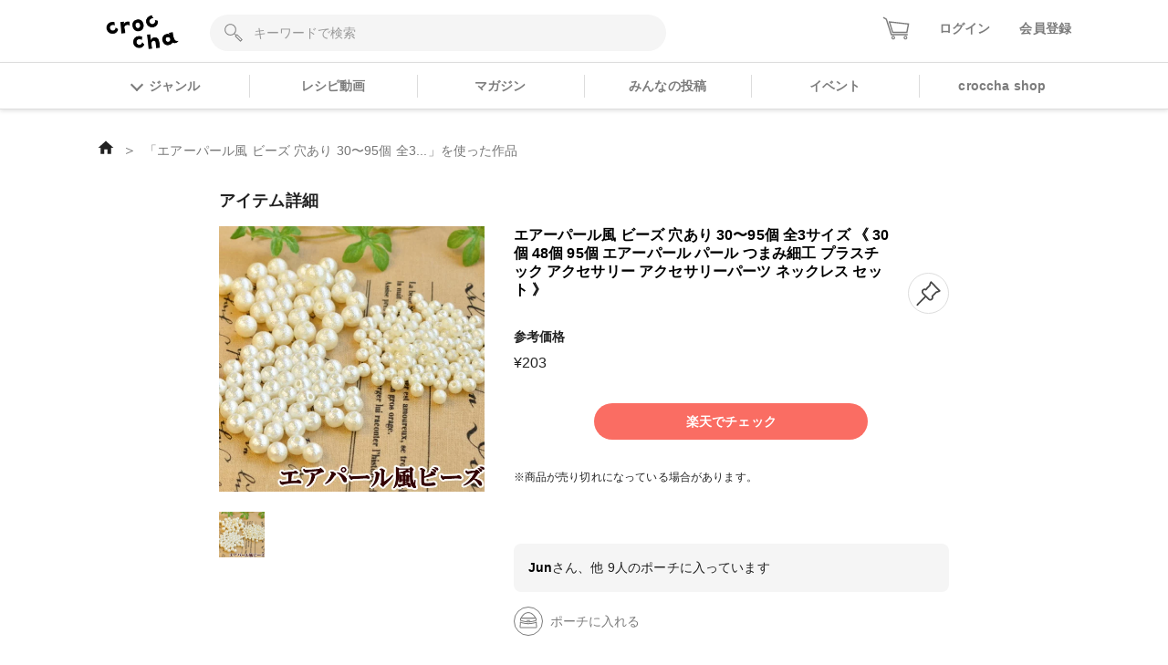

--- FILE ---
content_type: text/html; charset=utf-8
request_url: https://web.croccha.com/items/978
body_size: 13424
content:
<!DOCTYPE html><html lang="ja-JP"><head><meta charSet="utf-8"/><meta name="viewport" content="width=device-width"/><meta name="twitter:site" content="@croccha_com"/><meta property="fb:app_id" content="354037938752333"/><meta property="og:type" content="article"/><meta property="og:site_name" content="croccha（クロッチャ）"/><title>「エアーパール風 ビーズ 穴あり 30〜95個 全3...」を使った作品 | croccha</title><meta name="robots" content="index,follow"/><meta name="description" content="「エアーパール風 ビーズ 穴あり 30〜95個 全3...」を使った作品をcrocchaでチェック。"/><meta name="twitter:card" content="summary"/><meta property="og:title" content="「エアーパール風 ビーズ 穴あり 30〜95個 全3...」を使った作品 | croccha(クロッチャ) ハンドメイド好きが集まるSNS "/><meta property="og:description" content="「エアーパール風 ビーズ 穴あり 30〜95個 全3...」を使った作品をcrocchaでチェック。"/><meta property="og:url" content="https://web.croccha.com/items/978"/><meta property="og:image" content="https://thumbnail.image.rakuten.co.jp/@0_mall/auc-my-mama/cabinet/kihon-1/imgrc0066610357.jpg?_ex=500x500"/><meta property="og:image:alt" content="「エアーパール風 ビーズ 穴あり 30〜95個 全3...」を使った作品"/><meta property="og:image:width" content="600"/><meta property="og:image:height" content="600"/><meta name="next-head-count" content="17"/><meta http-equiv="Content-Security-Policy" content="object-src &#x27;none&#x27;; script-src &#x27;self&#x27; &#x27;unsafe-inline&#x27; &#x27;unsafe-eval&#x27; https: http: &#x27;nonce-eY0qmWutmIJS+M8EPHe7GOB5WIwMI3gytozi5Fh9lChFrt4UZT+86xaJxef0lqkFMeeDkUP0kOhUW7GX/8I9O0dk3u1GihnmqVCwlPJXFb4t9pZ8KPDAsjFq0dyE0Ddsq2QMXAqE+dtaJlZ3gD+lmzBVyI6apr7U409eURlmF3A=&#x27; &#x27;strict-dynamic&#x27;; base-uri &#x27;none&#x27;; report-to csp-endpoint;"/><link rel="apple-touch-icon" href="https://static.croccha.com/webapp/banners/apple-touch-icon.png"/><link rel="shortcut icon" href="https://static.croccha.com/webapp/banners/favicon.ico"/><link rel="icon" href="https://static.croccha.com/webapp/banners/android-chrome.png"/><link rel="preconnect" href="https://alb.app.croccha.com:3000"/><script nonce="eY0qmWutmIJS+M8EPHe7GOB5WIwMI3gytozi5Fh9lChFrt4UZT+86xaJxef0lqkFMeeDkUP0kOhUW7GX/8I9O0dk3u1GihnmqVCwlPJXFb4t9pZ8KPDAsjFq0dyE0Ddsq2QMXAqE+dtaJlZ3gD+lmzBVyI6apr7U409eURlmF3A=">
      /*! loadCSS. [c]2020 Filament Group, Inc. MIT License */
      (function(w){
        "use strict";
        /* exported loadCSS */
        var loadCSS = function( href, before, media, attributes ){
          // Arguments explained:
          // href [REQUIRED] is the URL for your CSS file.
          // before [OPTIONAL] is the element the script should use as a reference for injecting our stylesheet <link> before
          // By default, loadCSS attempts to inject the link after the last stylesheet or script in the DOM. However, you might desire a more specific location in your document.
          // media [OPTIONAL] is the media type or query of the stylesheet. By default it will be 'all'
          // attributes [OPTIONAL] is the Object of attribute name/attribute value pairs to set on the stylesheet's DOM Element.
          var doc = w.document;
          var ss = doc.createElement( "link" );
          var ref;
          if( before ){
            ref = before;
          }
          else {
            var refs = ( doc.body || doc.getElementsByTagName( "head" )[ 0 ] ).childNodes;
            ref = refs[ refs.length - 1];
          }

          var sheets = doc.styleSheets;
          // Set any of the provided attributes to the stylesheet DOM Element.
          if( attributes ){
            for( var attributeName in attributes ){
              if( attributes.hasOwnProperty( attributeName ) ){
                ss.setAttribute( attributeName, attributes[attributeName] );
              }
            }
          }
          ss.rel = "stylesheet";
          ss.href = href;
          // temporarily set media to something inapplicable to ensure it'll fetch without blocking render
          ss.media = "only x";

          // wait until body is defined before injecting link. This ensures a non-blocking load in IE11.
          function ready( cb ){
            if( doc.body ){
              return cb();
            }
            setTimeout(function(){
              ready( cb );
            });
          }
          // Inject link
            // Note: the ternary preserves the existing behavior of "before" argument, but we could choose to change the argument to "after" in a later release and standardize on ref.nextSibling for all refs
            // Note: insertBefore is used instead of appendChild, for safety re: http://www.paulirish.com/2011/surefire-dom-element-insertion/
          ready( function(){
            ref.parentNode.insertBefore( ss, ( before ? ref : ref.nextSibling ) );
          });
          // A method (exposed on return object for external use) that mimics onload by polling document.styleSheets until it includes the new sheet.
          var onloadcssdefined = function( cb ){
            var resolvedHref = ss.href;
            var i = sheets.length;
            while( i-- ){
              if( sheets[ i ].href === resolvedHref ){
                return cb();
              }
            }
            setTimeout(function() {
              onloadcssdefined( cb );
            });
          };

          function loadCB(){
            if( ss.addEventListener ){
              ss.removeEventListener( "load", loadCB );
            }
            ss.media = media || "all";
          }

          // once loaded, set link's media back to all so that the stylesheet applies once it loads
          if( ss.addEventListener ){
            ss.addEventListener( "load", loadCB);
          }
          ss.onloadcssdefined = onloadcssdefined;
          onloadcssdefined( loadCB );
          return ss;
        };
        // commonjs
        if( typeof exports !== "undefined" ){
          exports.loadCSS = loadCSS;
        }
        else {
          w.loadCSS = loadCSS;
        }
      }( typeof global !== "undefined" ? global : this ));

      loadCSS( "https://unpkg.com/nprogress@0.2.0/nprogress.css" );
      </script><script async="" nonce="eY0qmWutmIJS+M8EPHe7GOB5WIwMI3gytozi5Fh9lChFrt4UZT+86xaJxef0lqkFMeeDkUP0kOhUW7GX/8I9O0dk3u1GihnmqVCwlPJXFb4t9pZ8KPDAsjFq0dyE0Ddsq2QMXAqE+dtaJlZ3gD+lmzBVyI6apr7U409eURlmF3A=" src="https://www.googletagmanager.com/gtag/js?id=UA-98982894-7"></script><script nonce="eY0qmWutmIJS+M8EPHe7GOB5WIwMI3gytozi5Fh9lChFrt4UZT+86xaJxef0lqkFMeeDkUP0kOhUW7GX/8I9O0dk3u1GihnmqVCwlPJXFb4t9pZ8KPDAsjFq0dyE0Ddsq2QMXAqE+dtaJlZ3gD+lmzBVyI6apr7U409eURlmF3A="> window.dataLayer = window.dataLayer || []; function gtag(){dataLayer.push(arguments);} gtag('js', new Date()); gtag('config', 'UA-98982894-7'); </script><script async="" nonce="eY0qmWutmIJS+M8EPHe7GOB5WIwMI3gytozi5Fh9lChFrt4UZT+86xaJxef0lqkFMeeDkUP0kOhUW7GX/8I9O0dk3u1GihnmqVCwlPJXFb4t9pZ8KPDAsjFq0dyE0Ddsq2QMXAqE+dtaJlZ3gD+lmzBVyI6apr7U409eURlmF3A=" src="https://www.googletagmanager.com/gtag/js?id=G-6FH6HHJPFP"></script><script nonce="eY0qmWutmIJS+M8EPHe7GOB5WIwMI3gytozi5Fh9lChFrt4UZT+86xaJxef0lqkFMeeDkUP0kOhUW7GX/8I9O0dk3u1GihnmqVCwlPJXFb4t9pZ8KPDAsjFq0dyE0Ddsq2QMXAqE+dtaJlZ3gD+lmzBVyI6apr7U409eURlmF3A="> window.dataLayer = window.dataLayer || []; function gtag(){dataLayer.push(arguments);} gtag('js', new Date()); gtag('config', 'G-6FH6HHJPFP'); </script><meta name="google-site-verification" content="VUXYcgx8_14ZdHZ8yO49IU8Nbi9LCrUQOqmKDlvSr64"/><script nonce="eY0qmWutmIJS+M8EPHe7GOB5WIwMI3gytozi5Fh9lChFrt4UZT+86xaJxef0lqkFMeeDkUP0kOhUW7GX/8I9O0dk3u1GihnmqVCwlPJXFb4t9pZ8KPDAsjFq0dyE0Ddsq2QMXAqE+dtaJlZ3gD+lmzBVyI6apr7U409eURlmF3A="> (function(c,l,a,r,i,t,y){ c[a]=c[a]||function(){(c[a].q=c[a].q||[]).push(arguments)}; t=l.createElement(r);t.async=1;t.src="https://www.clarity.ms/tag/"+i; y=l.getElementsByTagName(r)[0];y.parentNode.insertBefore(t,y); })(window, document, "clarity", "script", "gdel6e9cle"); </script><meta name="twitter:card" content="summary_large_image"/><meta name="viewport" content="initial-scale=1.0, width=device-width"/><noscript data-n-css="eY0qmWutmIJS+M8EPHe7GOB5WIwMI3gytozi5Fh9lChFrt4UZT+86xaJxef0lqkFMeeDkUP0kOhUW7GX/8I9O0dk3u1GihnmqVCwlPJXFb4t9pZ8KPDAsjFq0dyE0Ddsq2QMXAqE+dtaJlZ3gD+lmzBVyI6apr7U409eURlmF3A="></noscript><script defer="" nonce="eY0qmWutmIJS+M8EPHe7GOB5WIwMI3gytozi5Fh9lChFrt4UZT+86xaJxef0lqkFMeeDkUP0kOhUW7GX/8I9O0dk3u1GihnmqVCwlPJXFb4t9pZ8KPDAsjFq0dyE0Ddsq2QMXAqE+dtaJlZ3gD+lmzBVyI6apr7U409eURlmF3A=" nomodule="" src="/_next/static/chunks/polyfills-c67a75d1b6f99dc8.js"></script><script defer="" src="/_next/static/chunks/3809.5013838f89bad510.js" nonce="eY0qmWutmIJS+M8EPHe7GOB5WIwMI3gytozi5Fh9lChFrt4UZT+86xaJxef0lqkFMeeDkUP0kOhUW7GX/8I9O0dk3u1GihnmqVCwlPJXFb4t9pZ8KPDAsjFq0dyE0Ddsq2QMXAqE+dtaJlZ3gD+lmzBVyI6apr7U409eURlmF3A="></script><script defer="" src="/_next/static/chunks/3579-ed4973ccf24750a0.js" nonce="eY0qmWutmIJS+M8EPHe7GOB5WIwMI3gytozi5Fh9lChFrt4UZT+86xaJxef0lqkFMeeDkUP0kOhUW7GX/8I9O0dk3u1GihnmqVCwlPJXFb4t9pZ8KPDAsjFq0dyE0Ddsq2QMXAqE+dtaJlZ3gD+lmzBVyI6apr7U409eURlmF3A="></script><script defer="" src="/_next/static/chunks/8849.01b79a2ff3afd858.js" nonce="eY0qmWutmIJS+M8EPHe7GOB5WIwMI3gytozi5Fh9lChFrt4UZT+86xaJxef0lqkFMeeDkUP0kOhUW7GX/8I9O0dk3u1GihnmqVCwlPJXFb4t9pZ8KPDAsjFq0dyE0Ddsq2QMXAqE+dtaJlZ3gD+lmzBVyI6apr7U409eURlmF3A="></script><script defer="" src="/_next/static/chunks/837.2b92f932e3c4f6a8.js" nonce="eY0qmWutmIJS+M8EPHe7GOB5WIwMI3gytozi5Fh9lChFrt4UZT+86xaJxef0lqkFMeeDkUP0kOhUW7GX/8I9O0dk3u1GihnmqVCwlPJXFb4t9pZ8KPDAsjFq0dyE0Ddsq2QMXAqE+dtaJlZ3gD+lmzBVyI6apr7U409eURlmF3A="></script><script src="/_next/static/chunks/webpack-a46700f946d02668.js" nonce="eY0qmWutmIJS+M8EPHe7GOB5WIwMI3gytozi5Fh9lChFrt4UZT+86xaJxef0lqkFMeeDkUP0kOhUW7GX/8I9O0dk3u1GihnmqVCwlPJXFb4t9pZ8KPDAsjFq0dyE0Ddsq2QMXAqE+dtaJlZ3gD+lmzBVyI6apr7U409eURlmF3A=" defer=""></script><script src="/_next/static/chunks/framework-755dab5a5cdaaedc.js" nonce="eY0qmWutmIJS+M8EPHe7GOB5WIwMI3gytozi5Fh9lChFrt4UZT+86xaJxef0lqkFMeeDkUP0kOhUW7GX/8I9O0dk3u1GihnmqVCwlPJXFb4t9pZ8KPDAsjFq0dyE0Ddsq2QMXAqE+dtaJlZ3gD+lmzBVyI6apr7U409eURlmF3A=" defer=""></script><script src="/_next/static/chunks/main-68ba9a7d7696a8a1.js" nonce="eY0qmWutmIJS+M8EPHe7GOB5WIwMI3gytozi5Fh9lChFrt4UZT+86xaJxef0lqkFMeeDkUP0kOhUW7GX/8I9O0dk3u1GihnmqVCwlPJXFb4t9pZ8KPDAsjFq0dyE0Ddsq2QMXAqE+dtaJlZ3gD+lmzBVyI6apr7U409eURlmF3A=" defer=""></script><script src="/_next/static/chunks/pages/_app-dd25c1d285e33e13.js" nonce="eY0qmWutmIJS+M8EPHe7GOB5WIwMI3gytozi5Fh9lChFrt4UZT+86xaJxef0lqkFMeeDkUP0kOhUW7GX/8I9O0dk3u1GihnmqVCwlPJXFb4t9pZ8KPDAsjFq0dyE0Ddsq2QMXAqE+dtaJlZ3gD+lmzBVyI6apr7U409eURlmF3A=" defer=""></script><script src="/_next/static/chunks/ea88be26-88b0f309bf8f8077.js" nonce="eY0qmWutmIJS+M8EPHe7GOB5WIwMI3gytozi5Fh9lChFrt4UZT+86xaJxef0lqkFMeeDkUP0kOhUW7GX/8I9O0dk3u1GihnmqVCwlPJXFb4t9pZ8KPDAsjFq0dyE0Ddsq2QMXAqE+dtaJlZ3gD+lmzBVyI6apr7U409eURlmF3A=" defer=""></script><script src="/_next/static/chunks/6b05130c-dd8ce1a63b7baaad.js" nonce="eY0qmWutmIJS+M8EPHe7GOB5WIwMI3gytozi5Fh9lChFrt4UZT+86xaJxef0lqkFMeeDkUP0kOhUW7GX/8I9O0dk3u1GihnmqVCwlPJXFb4t9pZ8KPDAsjFq0dyE0Ddsq2QMXAqE+dtaJlZ3gD+lmzBVyI6apr7U409eURlmF3A=" defer=""></script><script src="/_next/static/chunks/fcc27f93-9d7723e82c9322b5.js" nonce="eY0qmWutmIJS+M8EPHe7GOB5WIwMI3gytozi5Fh9lChFrt4UZT+86xaJxef0lqkFMeeDkUP0kOhUW7GX/8I9O0dk3u1GihnmqVCwlPJXFb4t9pZ8KPDAsjFq0dyE0Ddsq2QMXAqE+dtaJlZ3gD+lmzBVyI6apr7U409eURlmF3A=" defer=""></script><script src="/_next/static/chunks/0eceb729-8922a06838d506b3.js" nonce="eY0qmWutmIJS+M8EPHe7GOB5WIwMI3gytozi5Fh9lChFrt4UZT+86xaJxef0lqkFMeeDkUP0kOhUW7GX/8I9O0dk3u1GihnmqVCwlPJXFb4t9pZ8KPDAsjFq0dyE0Ddsq2QMXAqE+dtaJlZ3gD+lmzBVyI6apr7U409eURlmF3A=" defer=""></script><script src="/_next/static/chunks/1898-3bec708d92622db2.js" nonce="eY0qmWutmIJS+M8EPHe7GOB5WIwMI3gytozi5Fh9lChFrt4UZT+86xaJxef0lqkFMeeDkUP0kOhUW7GX/8I9O0dk3u1GihnmqVCwlPJXFb4t9pZ8KPDAsjFq0dyE0Ddsq2QMXAqE+dtaJlZ3gD+lmzBVyI6apr7U409eURlmF3A=" defer=""></script><script src="/_next/static/chunks/6261-139a75b6fa75e714.js" nonce="eY0qmWutmIJS+M8EPHe7GOB5WIwMI3gytozi5Fh9lChFrt4UZT+86xaJxef0lqkFMeeDkUP0kOhUW7GX/8I9O0dk3u1GihnmqVCwlPJXFb4t9pZ8KPDAsjFq0dyE0Ddsq2QMXAqE+dtaJlZ3gD+lmzBVyI6apr7U409eURlmF3A=" defer=""></script><script src="/_next/static/chunks/687-f6c0d1c685dcbd47.js" nonce="eY0qmWutmIJS+M8EPHe7GOB5WIwMI3gytozi5Fh9lChFrt4UZT+86xaJxef0lqkFMeeDkUP0kOhUW7GX/8I9O0dk3u1GihnmqVCwlPJXFb4t9pZ8KPDAsjFq0dyE0Ddsq2QMXAqE+dtaJlZ3gD+lmzBVyI6apr7U409eURlmF3A=" defer=""></script><script src="/_next/static/chunks/4354-50c84a2057c520cf.js" nonce="eY0qmWutmIJS+M8EPHe7GOB5WIwMI3gytozi5Fh9lChFrt4UZT+86xaJxef0lqkFMeeDkUP0kOhUW7GX/8I9O0dk3u1GihnmqVCwlPJXFb4t9pZ8KPDAsjFq0dyE0Ddsq2QMXAqE+dtaJlZ3gD+lmzBVyI6apr7U409eURlmF3A=" defer=""></script><script src="/_next/static/chunks/7271-53830be696e5c546.js" nonce="eY0qmWutmIJS+M8EPHe7GOB5WIwMI3gytozi5Fh9lChFrt4UZT+86xaJxef0lqkFMeeDkUP0kOhUW7GX/8I9O0dk3u1GihnmqVCwlPJXFb4t9pZ8KPDAsjFq0dyE0Ddsq2QMXAqE+dtaJlZ3gD+lmzBVyI6apr7U409eURlmF3A=" defer=""></script><script src="/_next/static/chunks/6945-549ab92070c203c1.js" nonce="eY0qmWutmIJS+M8EPHe7GOB5WIwMI3gytozi5Fh9lChFrt4UZT+86xaJxef0lqkFMeeDkUP0kOhUW7GX/8I9O0dk3u1GihnmqVCwlPJXFb4t9pZ8KPDAsjFq0dyE0Ddsq2QMXAqE+dtaJlZ3gD+lmzBVyI6apr7U409eURlmF3A=" defer=""></script><script src="/_next/static/chunks/pages/items/%5BitemId%5D-424cf0ab9af400e9.js" nonce="eY0qmWutmIJS+M8EPHe7GOB5WIwMI3gytozi5Fh9lChFrt4UZT+86xaJxef0lqkFMeeDkUP0kOhUW7GX/8I9O0dk3u1GihnmqVCwlPJXFb4t9pZ8KPDAsjFq0dyE0Ddsq2QMXAqE+dtaJlZ3gD+lmzBVyI6apr7U409eURlmF3A=" defer=""></script><script src="/_next/static/MaOV_WK9XFWV2vjx6GSEs/_buildManifest.js" nonce="eY0qmWutmIJS+M8EPHe7GOB5WIwMI3gytozi5Fh9lChFrt4UZT+86xaJxef0lqkFMeeDkUP0kOhUW7GX/8I9O0dk3u1GihnmqVCwlPJXFb4t9pZ8KPDAsjFq0dyE0Ddsq2QMXAqE+dtaJlZ3gD+lmzBVyI6apr7U409eURlmF3A=" defer=""></script><script src="/_next/static/MaOV_WK9XFWV2vjx6GSEs/_ssgManifest.js" nonce="eY0qmWutmIJS+M8EPHe7GOB5WIwMI3gytozi5Fh9lChFrt4UZT+86xaJxef0lqkFMeeDkUP0kOhUW7GX/8I9O0dk3u1GihnmqVCwlPJXFb4t9pZ8KPDAsjFq0dyE0Ddsq2QMXAqE+dtaJlZ3gD+lmzBVyI6apr7U409eURlmF3A=" defer=""></script><style data-styled="" data-styled-version="5.3.11">{/*!
 * ress.css • v2.0.2
 * MIT License
 * github.com/filipelinhares/ress
 */}/*!sc*/
html{box-sizing:border-box;-webkit-text-size-adjust:100%;word-break:break-word;-moz-tab-size:4;tab-size:4;}/*!sc*/
*,::before,::after{background-repeat:no-repeat;box-sizing:inherit;}/*!sc*/
::before,::after{-webkit-text-decoration:inherit;text-decoration:inherit;vertical-align:inherit;}/*!sc*/
*{padding:0;margin:0;}/*!sc*/
hr{overflow:visible;height:0;}/*!sc*/
details,main{display:block;}/*!sc*/
summary{display:list-item;}/*!sc*/
small{font-size:80%;}/*!sc*/
[hidden]{display:none;}/*!sc*/
abbr[title]{border-bottom:none;-webkit-text-decoration:underline;text-decoration:underline;-webkit-text-decoration:underline dotted;text-decoration:underline dotted;}/*!sc*/
a{background-color:transparent;-webkit-tap-highlight-color:rgba(0,0,0,0);cursor:pointer;}/*!sc*/
a:active,a:hover{outline-width:0;}/*!sc*/
code,kbd,pre,samp{font-family:monospace,monospace;}/*!sc*/
pre{font-size:1em;}/*!sc*/
b,strong{font-weight:bolder;}/*!sc*/
sub,sup{font-size:75%;line-height:0;position:relative;vertical-align:baseline;}/*!sc*/
sub{bottom:-0.25em;}/*!sc*/
sup{top:-0.5em;}/*!sc*/
input{border-radius:0;}/*!sc*/
[disabled]{cursor:default;}/*!sc*/
[type="number"]::-webkit-inner-spin-button,[type="number"]::-webkit-outer-spin-button{height:auto;}/*!sc*/
[type="search"]{-webkit-appearance:textfield;outline-offset:-2px;}/*!sc*/
[type="search"]::-webkit-search-decoration{-webkit-appearance:none;}/*!sc*/
textarea{overflow:auto;resize:vertical;}/*!sc*/
button,input,optgroup,select,textarea{font:inherit;}/*!sc*/
optgroup{font-weight:bold;}/*!sc*/
button{overflow:visible;}/*!sc*/
button,select{text-transform:none;}/*!sc*/
button,[type="button"],[type="reset"],[type="submit"],[role="button"]{cursor:pointer;}/*!sc*/
button::-moz-focus-inner,[type="button"]::-moz-focus-inner,[type="reset"]::-moz-focus-inner,[type="submit"]::-moz-focus-inner{border-style:none;padding:0;}/*!sc*/
button:-moz-focusring,[type="button"]::-moz-focus-inner,[type="reset"]::-moz-focus-inner,[type="submit"]::-moz-focus-inner{outline:1px dotted ButtonText;}/*!sc*/
button,html [type="button"],[type="reset"],[type="submit"]{-webkit-appearance:button;}/*!sc*/
button,input,select,textarea{background-color:transparent;border-style:none;}/*!sc*/
select{-moz-appearance:none;-webkit-appearance:none;}/*!sc*/
select::-ms-expand{display:none;}/*!sc*/
select::-ms-value{color:currentColor;}/*!sc*/
legend{border:0;color:inherit;display:table;max-width:100%;white-space:normal;max-width:100%;}/*!sc*/
::-webkit-file-upload-button{-webkit-appearance:button;color:inherit;font:inherit;}/*!sc*/
img{border-style:none;max-width:100%;vertical-align:bottom;aspect-ratio:attr(width) / attr(height);}/*!sc*/
progress{vertical-align:baseline;}/*!sc*/
svg:not([fill]){fill:currentColor;}/*!sc*/
@media screen{[hidden~="screen"]{display:inherit;}[hidden~="screen"]:not(:active):not(:focus):not(:target){position:absolute !important;-webkit-clip:rect(0 0 0 0) !important;clip:rect(0 0 0 0) !important;}}/*!sc*/
[aria-busy="true"]{cursor:progress;}/*!sc*/
[aria-controls]{cursor:pointer;}/*!sc*/
[aria-disabled="true"]{cursor:default;}/*!sc*/
html{font-size:100%;}/*!sc*/
body{font-size:0.875em;font-family:'Noto Sans JP',sans-serif;line-height:1.5;word-wrap:break-word;}/*!sc*/
@supports (-ms-ime-align:auto){body{word-break:break-all;}}/*!sc*/
@media screen and (max-width:767px){input{font-size:1rem;}}/*!sc*/
h1,h2,h3,h4,h5{font-weight:bold;line-height:1.3;}/*!sc*/
h1{font-size:1.125rem;}/*!sc*/
h2{font-size:1rem;}/*!sc*/
h3{font-size:0.875rem;}/*!sc*/
h4{font-size:0.75rem;}/*!sc*/
h5{font-size:0.75rem;}/*!sc*/
ul[class],ol[class]{list-style:none;}/*!sc*/
li{list-style:none;}/*!sc*/
a{-webkit-text-decoration:none;text-decoration:none;color:initial;outline:none;cursor:pointer;-webkit-tap-highlight-color:rgba(255,255,255,0.8);}/*!sc*/
button{-webkit-tap-highlight-color:rgba(255,255,255,0.8);}/*!sc*/
a:hover{-webkit-text-decoration:none;text-decoration:none;opacity:.8;}/*!sc*/
a:active{-webkit-text-decoration:none;text-decoration:none;opacity:.8;}/*!sc*/
a:focus,*:focus{outline:none;}/*!sc*/
input::-webkit-outer-spin-button,input::-webkit-inner-spin-button{-webkit-appearance:none;margin:0;}/*!sc*/
.shop-tab.react-tabs{background:#fff;}/*!sc*/
.shop-tab .react-tabs__tab-list{display:-webkit-box;display:-webkit-flex;display:-ms-flexbox;display:flex;-webkit-align-items:center;-webkit-box-align:center;-ms-flex-align:center;align-items:center;-webkit-box-pack:justify;-webkit-justify-content:space-between;-ms-flex-pack:justify;justify-content:space-between;border-bottom:none;margin:0;}/*!sc*/
.shop-tab .react-tabs__tab{border:1px solid transparent;border-bottom:none;bottom:-1px;position:relative;text-align:center;cursor:pointer;}/*!sc*/
.shop-tab .react-tabs__tab--selected{background:transparent;border:none;}/*!sc*/
.ReactModal__Overlay.ReactModal__Overlay--after-open{background-color:rgba(0,0,0,0.5) !important;}/*!sc*/
.iframely-responsive>*{border-radius:8px;}/*!sc*/
data-styled.g1[id="sc-global-cCKzgy1"]{content:"sc-global-cCKzgy1,"}/*!sc*/
.eWWlEG{display:inline-block;}/*!sc*/
data-styled.g2[id="Anchor__A-sc-739c5e53-0"]{content:"eWWlEG,"}/*!sc*/
.fRKjjF{display:inline-block;cursor:pointer;}/*!sc*/
data-styled.g3[id="Anchor__Span-sc-739c5e53-1"]{content:"fRKjjF,"}/*!sc*/
.dikLcb{display:-webkit-box;display:-webkit-flex;display:-ms-flexbox;display:flex;-webkit-align-items:center;-webkit-box-align:center;-ms-flex-align:center;align-items:center;-webkit-box-pack:center;-webkit-justify-content:center;-ms-flex-pack:center;justify-content:center;}/*!sc*/
data-styled.g4[id="Image__Picture-sc-b5914034-0"]{content:"dikLcb,"}/*!sc*/
.eomhvw{max-width:100%;}/*!sc*/
data-styled.g5[id="Image__WrapImageNext-sc-b5914034-1"]{content:"eomhvw,"}/*!sc*/
.bopetR{cursor:pointer;width:35px;height:35px;}/*!sc*/
data-styled.g38[id="FavoriteButton__Wrap-sc-cbb852de-0"]{content:"bopetR,"}/*!sc*/
.eSXnnw{max-width:none;width:80px;height:auto;}/*!sc*/
@media screen and (max-width:767px){.eSXnnw{width:64px;}}/*!sc*/
.eFNDYt{max-width:none;width:100px;height:auto;}/*!sc*/
data-styled.g54[id="Logo__LogoImg-sc-f289df05-0"]{content:"eSXnnw,eFNDYt,"}/*!sc*/
.dICjqe::before{content:'';display:inline-block;position:relative;left:0;top:0.25rem;width:10px;height:10px;margin-right:0.5rem;border-style:solid;border-width:2px 2px 0 0;border-color:#7c7c7c;vertical-align:top;-webkit-transform:rotate(135deg);-ms-transform:rotate(135deg);transform:rotate(135deg);}/*!sc*/
.gtmNFu::before{content:'';display:inline-block;position:relative;left:0;top:0.25rem;width:10px;height:10px;margin-right:0.5rem;border-style:solid;border-width:2px 2px 0 0;border-color:#FA6D63;vertical-align:top;-webkit-transform:rotate(135deg);-ms-transform:rotate(135deg);transform:rotate(135deg);}/*!sc*/
data-styled.g55[id="ChevronIcon__IconWrap-sc-8c1e6081-0"]{content:"dICjqe,gtmNFu,"}/*!sc*/
.jxYram{margin-left:-5px;z-index:100;max-width:800px;}/*!sc*/
@media screen and (max-width:768px){.jxYram{width:100vw;}}/*!sc*/
@media (min-width:1200px){.jxYram{max-width:1100px;}}/*!sc*/
data-styled.g56[id="Popover__StyledPopper-sc-d9b267ef-0"]{content:"jxYram,"}/*!sc*/
.bpsTPG{width:100%;height:100%;color:#7c7c7c;font-weight:bold;}/*!sc*/
.bpsTPG:hover,.bpsTPG:active,.bpsTPG:visited{color:#7c7c7c;opacity:0.8;}/*!sc*/
.bpsTPG > span::before{top:0.3rem;}/*!sc*/
data-styled.g62[id="GlobalGenresMenu__GenreMenuButton-sc-21905a3d-0"]{content:"bpsTPG,"}/*!sc*/
.iOWovK{position:relative;display:-webkit-box;display:-webkit-flex;display:-ms-flexbox;display:flex;}/*!sc*/
data-styled.g63[id="HeaderCart__StyledAnchor-sc-626f7eb9-0"]{content:"iOWovK,"}/*!sc*/
@media screen and (max-width:360px){.iZHpQQ{width:26px;}}/*!sc*/
data-styled.g64[id="HeaderCart__StyledCartIcon-sc-626f7eb9-1"]{content:"iZHpQQ,"}/*!sc*/
.hPhILL{border:none;background-color:#F5F5F5;width:100%;height:40px;padding:0 2rem 0 3rem;border-radius:20px;}/*!sc*/
.hPhILL::-webkit-input-placeholder{color:#999;}/*!sc*/
.hPhILL::-moz-placeholder{color:#999;}/*!sc*/
.hPhILL:-ms-input-placeholder{color:#999;}/*!sc*/
.hPhILL::placeholder{color:#999;}/*!sc*/
.hPhILL:-ms-input-placeholder{color:#999;}/*!sc*/
.hPhILL::-ms-input-placeholder{color:#999;}/*!sc*/
data-styled.g67[id="rhf__InputWrap-sc-5d3e5c4b-1"]{content:"hPhILL,"}/*!sc*/
.fsGhgb{width:100%;}/*!sc*/
data-styled.g70[id="List__Empty-sc-ed55f44e-1"]{content:"fsGhgb,"}/*!sc*/
.iOwbvF{background:#fff;}/*!sc*/
data-styled.g78[id="FooterLinks__Container-sc-877d9a46-0"]{content:"iOwbvF,"}/*!sc*/
.JFhYp{display:-webkit-box;display:-webkit-flex;display:-ms-flexbox;display:flex;-webkit-box-pack:end;-webkit-justify-content:flex-end;-ms-flex-pack:end;justify-content:flex-end;max-width:800px;margin:auto;padding:1.5rem 1rem;font-size:0.75rem;}/*!sc*/
@media screen and (max-width:767px){.JFhYp{-webkit-flex-wrap:wrap;-ms-flex-wrap:wrap;flex-wrap:wrap;-webkit-box-pack:center;-webkit-justify-content:center;-ms-flex-pack:center;justify-content:center;padding-bottom:1rem;}}/*!sc*/
@media (min-width:1200px){.JFhYp{max-width:1100px;}}/*!sc*/
data-styled.g79[id="FooterLinks__FooterLinksList-sc-877d9a46-1"]{content:"JFhYp,"}/*!sc*/
.efQyNk{margin-left:1.5rem;}/*!sc*/
@media screen and (max-width:767px){.efQyNk{margin:0 1rem 1rem;}}/*!sc*/
data-styled.g80[id="FooterLinks__FooterLinksItem-sc-877d9a46-2"]{content:"efQyNk,"}/*!sc*/
.gMLfdn{max-width:800px;margin:auto;padding:0 1rem 1.5rem;font-size:0.75rem;color:#999;text-align:right;}/*!sc*/
@media screen and (max-width:767px){.gMLfdn{text-align:center;}}/*!sc*/
@media (min-width:1200px){.gMLfdn{max-width:1100px;}}/*!sc*/
data-styled.g81[id="FooterLinks__Copyright-sc-877d9a46-3"]{content:"gMLfdn,"}/*!sc*/
.eUZvwH{position:relative;display:block;width:40px;height:40px;border-radius:50%;background:#999;}/*!sc*/
.eUZvwH:before{content:'';position:absolute;top:0;left:0;bottom:0;right:0;background-repeat:no-repeat;background-size:contain;display:block;margin:auto;width:24px;height:24px;background-image:url(https://static.croccha.com/webapp/banners/sns_instagram_circle.png?w=100);}/*!sc*/
.ixhzQv{position:relative;display:block;width:40px;height:40px;border-radius:50%;background:#999;}/*!sc*/
.ixhzQv:before{content:'';position:absolute;top:0;left:0;bottom:0;right:0;background-repeat:no-repeat;background-size:contain;display:block;margin:auto;width:24px;height:24px;background-image:url(https://static.croccha.com/webapp/banners/sns_x_circle.png);}/*!sc*/
.dBoNAH{position:relative;display:block;width:40px;height:40px;border-radius:50%;background:#999;}/*!sc*/
.dBoNAH:before{content:'';position:absolute;top:0;left:0;bottom:0;right:0;background-repeat:no-repeat;background-size:contain;display:block;margin:auto;width:24px;height:24px;background-image:url(https://static.croccha.com/webapp/banners/sns_facebook_circle.png?w=100);}/*!sc*/
data-styled.g82[id="SnsIcon__IconWrap-sc-a3e94cdb-0"]{content:"eUZvwH,ixhzQv,dBoNAH,"}/*!sc*/
.fBBEWo{display:grid;max-width:800px;margin:auto;padding:2rem 1rem;}/*!sc*/
@media screen and (min-width:768px){.fBBEWo{grid-template-columns:130px 160px 160px 320px;}}/*!sc*/
@media screen and (min-width:768px) and (max-width:959px){.fBBEWo{grid-template-columns:96px 160px 160px 320px;}}/*!sc*/
@media screen and (max-width:767px){.fBBEWo{grid-template-columns:repeat(1,3fr);}}/*!sc*/
@media (min-width:1200px){.fBBEWo{max-width:1100px;grid-template-columns:170px 200px 200px 400px;}}/*!sc*/
data-styled.g83[id="FooterSiteMap__SiteMap-sc-2513b6d-0"]{content:"fBBEWo,"}/*!sc*/
.iQdSMe{display:-webkit-box;display:-webkit-flex;display:-ms-flexbox;display:flex;-webkit-align-items:center;-webkit-box-align:center;-ms-flex-align:center;align-items:center;}/*!sc*/
@media screen and (max-width:767px){.iQdSMe{-webkit-box-pack:center;-webkit-justify-content:center;-ms-flex-pack:center;justify-content:center;}}/*!sc*/
@media screen and (min-width:768px) and (max-width:959px){.iQdSMe img{width:80px;}}/*!sc*/
data-styled.g84[id="FooterSiteMap__LogoWrap-sc-2513b6d-1"]{content:"iQdSMe,"}/*!sc*/
@media screen and (max-width:767px){.ikyRcF{grid-row-start:3;display:-webkit-box;display:-webkit-flex;display:-ms-flexbox;display:flex;-webkit-flex-wrap:wrap;-ms-flex-wrap:wrap;flex-wrap:wrap;-webkit-box-pack:center;-webkit-justify-content:center;-ms-flex-pack:center;justify-content:center;}}/*!sc*/
.ikyRcF > li{display:-webkit-box;display:-webkit-flex;display:-ms-flexbox;display:flex;-webkit-align-items:center;-webkit-box-align:center;-ms-flex-align:center;align-items:center;height:30px;margin:0 0 0.5rem;}/*!sc*/
@media screen and (max-width:767px){.ikyRcF > li{margin:0 1rem 0.5rem;}}/*!sc*/
.ikyRcF > li:last-child{margin-bottom:0;}/*!sc*/
data-styled.g85[id="FooterSiteMap__SiteMapList-sc-2513b6d-2"]{content:"ikyRcF,"}/*!sc*/
.bXOgUQ::before{-webkit-transform:rotate(45deg);-ms-transform:rotate(45deg);transform:rotate(45deg);top:6px;}/*!sc*/
@media screen and (max-width:767px){.bXOgUQ{display:none;}}/*!sc*/
data-styled.g86[id="FooterSiteMap__StyledIcon-sc-2513b6d-3"]{content:"bXOgUQ,"}/*!sc*/
@media screen and (max-width:767px){.gkgkIV{grid-row-start:2;display:-webkit-box;display:-webkit-flex;display:-ms-flexbox;display:flex;-webkit-box-pack:center;-webkit-justify-content:center;-ms-flex-pack:center;justify-content:center;margin:1rem 0;}}/*!sc*/
.gkgkIV > li{margin-right:1rem;margin-bottom:0.5rem;}/*!sc*/
.gkgkIV > li:last-child{margin-right:0;}/*!sc*/
data-styled.g87[id="FooterSiteMap__SNSList-sc-2513b6d-4"]{content:"gkgkIV,"}/*!sc*/
.ecrQHU{display:-webkit-box;display:-webkit-flex;display:-ms-flexbox;display:flex;-webkit-align-items:center;-webkit-box-align:center;-ms-flex-align:center;align-items:center;}/*!sc*/
@media screen and (max-width:767px){.ecrQHU > span{display:none;}}/*!sc*/
@media screen and (min-width:768px){.ecrQHU > span{vertical-align:top;}}/*!sc*/
data-styled.g88[id="FooterSiteMap__SnsLink-sc-2513b6d-5"]{content:"ecrQHU,"}/*!sc*/
.ihsUc{display:inline-block;background:#fff;width:35px;height:35px;}/*!sc*/
.ihsUc:before{width:35px;height:35px;}/*!sc*/
@media screen and (min-width:768px){.ihsUc{margin-right:1rem;}}/*!sc*/
data-styled.g89[id="FooterSiteMap__SNSAnchor-sc-2513b6d-6"]{content:"ihsUc,"}/*!sc*/
.hcjMMl{display:inline-block;background:#fff;width:35px;height:35px;}/*!sc*/
.hcjMMl:before{width:20px;height:20px;}/*!sc*/
@media screen and (min-width:768px){.hcjMMl{margin-right:1rem;}}/*!sc*/
data-styled.g90[id="FooterSiteMap__SNSXAnchor-sc-2513b6d-7"]{content:"hcjMMl,"}/*!sc*/
.ifPdXH{display:block;height:40px;margin:auto;padding:0 1rem;line-height:18px;border-radius:20px;text-align:center;-webkit-appearance:none;-moz-appearance:none;-webkit-appearance:none;-moz-appearance:none;appearance:none;cursor:pointer;font-weight:bold;display:-webkit-box;display:-webkit-flex;display:-ms-flexbox;display:flex;-webkit-align-items:center;-webkit-box-align:center;-ms-flex-align:center;align-items:center;-webkit-box-pack:center;-webkit-justify-content:center;-ms-flex-pack:center;justify-content:center;background:#FA6D63;border:none;color:#fff;}/*!sc*/
@media screen and (min-width:768px){.ifPdXH{min-width:200px;}}/*!sc*/
@media screen and (max-width:767px){.ifPdXH{width:80%;}}/*!sc*/
.ifPdXH:focus{outline:0;}/*!sc*/
.ifPdXH:hover{opacity:0.8;}/*!sc*/
.ifPdXH:active{opacity:0.8;}/*!sc*/
@media screen and (min-width:768px){.ifPdXH{max-width:300px;}}/*!sc*/
.ifPdXH:hover{opacity:0.8;color:inherit;-webkit-text-decoration:inherit;text-decoration:inherit;}/*!sc*/
.ifPdXH:hover{color:#fff;}/*!sc*/
data-styled.g96[id="LinkButton__A-sc-7eb5ce3e-0"]{content:"ifPdXH,"}/*!sc*/
.iqkMlU{background-image:url(https://static.croccha.com/webapp/banners/png/pc/pc_bg.png);background-repeat:repeat;}/*!sc*/
data-styled.g100[id="FooterAppBanner__BannerWrap-sc-e7996fde-2"]{content:"iqkMlU,"}/*!sc*/
.bQwDDt{position:relative;max-width:800px;height:300px;margin:auto;padding-top:1rem;}/*!sc*/
data-styled.g101[id="FooterAppBanner__BannerContainer-sc-e7996fde-3"]{content:"bQwDDt,"}/*!sc*/
.fTgbqM{position:absolute;left:0;bottom:0;}/*!sc*/
data-styled.g102[id="FooterAppBanner__BannerLeftSide-sc-e7996fde-4"]{content:"fTgbqM,"}/*!sc*/
.kAZgXJ{position:absolute;right:0;top:50%;-webkit-transform:translateY(-50%);-ms-transform:translateY(-50%);transform:translateY(-50%);}/*!sc*/
data-styled.g103[id="FooterAppBanner__BannerRightSide-sc-e7996fde-5"]{content:"kAZgXJ,"}/*!sc*/
.lmbXko{display:-webkit-box;display:-webkit-flex;display:-ms-flexbox;display:flex;-webkit-flex-direction:row;-ms-flex-direction:row;flex-direction:row;-webkit-align-items:center;-webkit-box-align:center;-ms-flex-align:center;align-items:center;}/*!sc*/
data-styled.g104[id="FooterAppBanner__FlexRowWrap-sc-e7996fde-6"]{content:"lmbXko,"}/*!sc*/
.gCoCIZ{margin-bottom:2rem;display:-webkit-box;display:-webkit-flex;display:-ms-flexbox;display:flex;-webkit-flex-direction:row;-ms-flex-direction:row;flex-direction:row;}/*!sc*/
data-styled.g105[id="FooterAppBanner__LogoContainer-sc-e7996fde-7"]{content:"gCoCIZ,"}/*!sc*/
.HsoPh{margin-left:24px;font-size:1.625rem;font-weight:bold;color:#fff;}/*!sc*/
data-styled.g106[id="FooterAppBanner__FooterMessage-sc-e7996fde-8"]{content:"HsoPh,"}/*!sc*/
.hEyteY{display:-webkit-box;display:-webkit-flex;display:-ms-flexbox;display:flex;-webkit-flex-direction:row;-ms-flex-direction:row;flex-direction:row;padding:10px 1rem;background:#f98e8a;border-radius:8px;}/*!sc*/
.hEyteY > div:first-child{margin-right:1rem;}/*!sc*/
data-styled.g107[id="FooterAppBanner__QrContainer-sc-e7996fde-9"]{content:"hEyteY,"}/*!sc*/
.jVqQIZ{width:55px;height:55px;}/*!sc*/
data-styled.g108[id="FooterAppBanner__QrImage-sc-e7996fde-10"]{content:"jVqQIZ,"}/*!sc*/
.hJpugp{margin-left:1rem;color:#fff;font-size:0.875rem;font-weight:bold;}/*!sc*/
data-styled.g109[id="FooterAppBanner__QrLabel-sc-e7996fde-11"]{content:"hJpugp,"}/*!sc*/
.bdmcij{background:#F5F5F5;margin-top:auto;}/*!sc*/
data-styled.g110[id="NormalFooter__FooterWrap-sc-e71d3d1b-0"]{content:"bdmcij,"}/*!sc*/
.iTrcxU{margin:2rem 1rem;}/*!sc*/
data-styled.g111[id="NormalFooter__GenresWrap-sc-e71d3d1b-1"]{content:"iTrcxU,"}/*!sc*/
.bwXSHn{text-align:center;margin-bottom:1.5rem;}/*!sc*/
data-styled.g112[id="NormalFooter__Heading-sc-e71d3d1b-2"]{content:"bwXSHn,"}/*!sc*/
.gqBXvw{display:-webkit-box;display:-webkit-flex;display:-ms-flexbox;display:flex;-webkit-flex-wrap:wrap;-ms-flex-wrap:wrap;flex-wrap:wrap;max-width:800px;margin:auto;}/*!sc*/
@media (min-width:1200px){.gqBXvw{max-width:1100px;}}/*!sc*/
data-styled.g113[id="NormalFooter__StyledList-sc-e71d3d1b-3"]{content:"gqBXvw,"}/*!sc*/
.elsXxZ{width:100%;}/*!sc*/
@media screen and (min-width:768px){.elsXxZ{-webkit-flex:2;-ms-flex:2;flex:2;min-width:0;}}/*!sc*/
@media screen and (max-width:767px){.elsXxZ{grid-column-start:2;grid-column-end:4;grid-row-start:1;overflow:hidden;display:-webkit-box;display:-webkit-flex;display:-ms-flexbox;display:flex;-webkit-box-pack:end;-webkit-justify-content:flex-end;-ms-flex-pack:end;justify-content:flex-end;}}/*!sc*/
data-styled.g158[id="HeaderUserMenu__UserMenu-sc-60bffff6-0"]{content:"elsXxZ,"}/*!sc*/
.brWKLW{display:-webkit-box;display:-webkit-flex;display:-ms-flexbox;display:flex;-webkit-box-pack:end;-webkit-justify-content:flex-end;-ms-flex-pack:end;justify-content:flex-end;-webkit-align-items:center;-webkit-box-align:center;-ms-flex-align:center;align-items:center;}/*!sc*/
data-styled.g159[id="HeaderUserMenu__InnerWrap-sc-60bffff6-1"]{content:"brWKLW,"}/*!sc*/
.cvkxoO{position:relative;margin-left:2rem;color:#7c7c7c;font-weight:bold;}/*!sc*/
.cvkxoO:not(:first-child).HeaderUserMenu__StyledAnchor-sc-60bffff6-2::before{content:'｜';position:absolute;left:-1.5rem;}/*!sc*/
.cvkxoO:nth-child(2){margin-left:2.5rem;}/*!sc*/
@media screen and (max-width:360px){.cvkxoO{font-size:12px;margin-left:1.5rem;}.cvkxoO:nth-child(2){margin-left:2rem;}}/*!sc*/
data-styled.g160[id="HeaderUserMenu__StyledAnchor-sc-60bffff6-2"]{content:"cvkxoO,"}/*!sc*/
.imYXqf{width:100%;}/*!sc*/
@media screen and (min-width:768px){.imYXqf{-webkit-flex:2.5;-ms-flex:2.5;flex:2.5;}}/*!sc*/
@media screen and (max-width:767px){.imYXqf{grid-column-start:1;grid-column-end:4;}}/*!sc*/
data-styled.g166[id="GlobalSearchWord__HeaderSearch-sc-920e75ff-0"]{content:"imYXqf,"}/*!sc*/
.eDZuvb{position:relative;}/*!sc*/
@media screen and (max-width:767px){.eDZuvb{margin-top:1rem;}}/*!sc*/
@media (min-width:1200px){.eDZuvb{max-width:500px;}}/*!sc*/
.eDZuvb input{min-width:300px;}/*!sc*/
data-styled.g167[id="GlobalSearchWord__FormWrap-sc-920e75ff-1"]{content:"eDZuvb,"}/*!sc*/
.fUhEPv{position:absolute;top:0;bottom:0;left:1rem;margin:auto;}/*!sc*/
data-styled.g168[id="GlobalSearchWord__SearchButton-sc-920e75ff-2"]{content:"fUhEPv,"}/*!sc*/
.cussqW{height:40px;}/*!sc*/
data-styled.g169[id="GlobalSearchWord__StyledIcon-sc-920e75ff-3"]{content:"cussqW,"}/*!sc*/
@media screen and (min-width:768px){.botfXl{margin-bottom:1rem;}}/*!sc*/
@media screen and (max-width:767px){.botfXl{margin-bottom:1.5rem;}}/*!sc*/
data-styled.g177[id="NormalHeader__HeaderWrap-sc-bcc7460a-0"]{content:"botfXl,"}/*!sc*/
.exkdsz{margin:1rem auto 0.75rem;padding:0 1rem;}/*!sc*/
@media screen and (min-width:768px){.exkdsz{display:grid;grid-template-columns:100px auto auto;grid-gap:24px;max-width:1024px;}}/*!sc*/
@media screen and (max-width:767px){.exkdsz{display:grid;grid-template-columns:repeat(3,2fr);margin:0 auto;padding:1rem 1rem 0.75rem;box-shadow:0 2px 4px 0 rgba(124,124,124,0.2);}}/*!sc*/
@media (min-width:1200px){.exkdsz{max-width:1100px;}}/*!sc*/
data-styled.g178[id="NormalHeader__HeaderUpper-sc-bcc7460a-1"]{content:"exkdsz,"}/*!sc*/
@media screen and (min-width:768px){.bqGDIy{-webkit-flex:1;-ms-flex:1;flex:1;}}/*!sc*/
@media screen and (max-width:767px){.bqGDIy{grid-column-start:1;}}/*!sc*/
@media (min-width:1200px){.bqGDIy{text-align:center;}}/*!sc*/
data-styled.g179[id="NormalHeader__LogoWrap-sc-bcc7460a-2"]{content:"bqGDIy,"}/*!sc*/
.gumgo{border:#DDDDDD solid;border-width:1px 0 1px 0;}/*!sc*/
@media screen and (max-width:767px){.gumgo{font-size:0.875rem;}}/*!sc*/
@media screen and (min-width:768px){.gumgo{box-shadow:0 2px 4px 0 rgba(124,124,124,0.2);}}/*!sc*/
data-styled.g180[id="NormalHeader__GlobalNav-sc-bcc7460a-3"]{content:"gumgo,"}/*!sc*/
.cBlflF{margin:auto;}/*!sc*/
@media screen and (min-width:768px){.cBlflF{display:-webkit-box;display:-webkit-flex;display:-ms-flexbox;display:flex;-webkit-box-pack:space-around;-webkit-justify-content:space-around;-ms-flex-pack:space-around;justify-content:space-around;max-width:800px;height:50px;}}/*!sc*/
@media screen and (max-width:767px){.cBlflF{display:grid;grid-template-columns:repeat(3,2fr);}}/*!sc*/
@media (min-width:1200px){.cBlflF{max-width:1100px;}}/*!sc*/
data-styled.g181[id="NormalHeader__GlobalNavList-sc-bcc7460a-4"]{content:"cBlflF,"}/*!sc*/
.jspBfr{-webkit-align-items:center;-webkit-box-align:center;-ms-flex-align:center;align-items:center;-webkit-box-pack:center;-webkit-justify-content:center;-ms-flex-pack:center;justify-content:center;width:100%;height:100%;}/*!sc*/
.jspBfr:nth-child(n + 2){position:relative;}/*!sc*/
@media screen and (min-width:768px){.jspBfr::after{content:'';position:absolute;top:0;bottom:0;left:0;margin:auto;width:1px;height:50%;border-left:1px solid #DDDDDD;}.jspBfr:first-child.NormalHeader__GlobalNavItem-sc-bcc7460a-5::after{content:'';border:none;}}/*!sc*/
@media screen and (max-width:767px){.jspBfr{border:solid #DDDDDD;height:42px;}.jspBfr:nth-child(-n + 3){border-width:0 1px 1px 0;}.jspBfr:nth-of-type(n + 4){border-width:0 1px 0 0;}.jspBfr:nth-of-type(3n){border-right:none;}}/*!sc*/
data-styled.g182[id="NormalHeader__GlobalNavItem-sc-bcc7460a-5"]{content:"jspBfr,"}/*!sc*/
.eRlwzT{display:-webkit-box;display:-webkit-flex;display:-ms-flexbox;display:flex;-webkit-align-items:center;-webkit-box-align:center;-ms-flex-align:center;align-items:center;-webkit-box-pack:center;-webkit-justify-content:center;-ms-flex-pack:center;justify-content:center;width:100%;height:100%;color:#7c7c7c;font-weight:bold;}/*!sc*/
data-styled.g183[id="NormalHeader__GlobalNavAnchor-sc-bcc7460a-6"]{content:"eRlwzT,"}/*!sc*/
.eGyJAc{display:-webkit-box;display:-webkit-flex;display:-ms-flexbox;display:flex;-webkit-flex-direction:column;-ms-flex-direction:column;flex-direction:column;min-height:100vh;}/*!sc*/
@media screen and (min-width:768px){.eGyJAc{overflow-x:hidden;}}/*!sc*/
data-styled.g184[id="BaseLayout__Wrapper-sc-6b1011ec-0"]{content:"eGyJAc,"}/*!sc*/
.bzbgmf{margin:0 auto 4rem;padding-top:1rem;width:100%;background-color:#fff;}/*!sc*/
data-styled.g185[id="BaseLayoutTemplate__Main-sc-793afb74-0"]{content:"bzbgmf,"}/*!sc*/
.sgaYr{margin:0 auto;padding:0 1rem;}/*!sc*/
@media screen and (max-width:767px){.sgaYr{max-width:540px;}}/*!sc*/
@media screen and (min-width:768px){.sgaYr{max-width:800px;}}/*!sc*/
@media (min-width:1200px){.sgaYr{max-width:1100px;}}/*!sc*/
data-styled.g186[id="BaseLayoutTemplate__Container-sc-793afb74-1"]{content:"sgaYr,"}/*!sc*/
.iwRvaR{margin:0 0 2rem auto;}/*!sc*/
@media screen and (max-width:767px){.iwRvaR{display:none;}}/*!sc*/
data-styled.g187[id="BaseLayoutTemplate__BreadCrumbWrap-sc-793afb74-2"]{content:"iwRvaR,"}/*!sc*/
.kALviK{margin:4rem 0;padding:0.5rem 1rem;background-color:#F5F5F5;}/*!sc*/
@media screen and (min-width:768px){.kALviK{display:none;}}/*!sc*/
data-styled.g188[id="BaseLayoutTemplate__BreadCrumbWrapSP-sc-793afb74-3"]{content:"kALviK,"}/*!sc*/
.fyUPul{margin-bottom:1rem;}/*!sc*/
data-styled.g189[id="itemId-__Title-sc-cc88fade-0"]{content:"fyUPul,"}/*!sc*/
.fHmdtU{max-width:800px;margin:0 auto 2rem;}/*!sc*/
@media screen and (min-width:768px) and (max-width:959px){.fHmdtU{padding:0 2rem;}}/*!sc*/
data-styled.g191[id="itemId-__ContentWrap-sc-cc88fade-2"]{content:"fHmdtU,"}/*!sc*/
.NzaxW{text-align:center;}/*!sc*/
data-styled.g382[id="ShowItemDetailButton__ButtonWrap-sc-f7f13fda-0"]{content:"NzaxW,"}/*!sc*/
.fpPtkT{margin:0 auto 2rem;}/*!sc*/
data-styled.g383[id="ShowItemDetailButton__StyledLinkButton-sc-f7f13fda-1"]{content:"fpPtkT,"}/*!sc*/
.dBkphd{margin-bottom:4rem;text-align:left;font-size:0.75rem;}/*!sc*/
@media screen and (min-width:768px){.dBkphd{margin:0 auto 4rem;}}/*!sc*/
data-styled.g384[id="ShowItemDetailButton__Attention-sc-f7f13fda-2"]{content:"dBkphd,"}/*!sc*/
.bmksvC{margin-bottom:2rem;font-size:1rem;}/*!sc*/
data-styled.g386[id="ShowItemDetailButton__PriceInfo-sc-f7f13fda-4"]{content:"bmksvC,"}/*!sc*/
.fvSwYL{margin-bottom:0.5rem;}/*!sc*/
data-styled.g387[id="ShowItemDetailButton__PriceTitle-sc-f7f13fda-5"]{content:"fvSwYL,"}/*!sc*/
.hiDTSc > img{max-height:400px;}/*!sc*/
data-styled.g389[id="ItemImages__ImageAnchor-sc-254a1b0b-0"]{content:"hiDTSc,"}/*!sc*/
.fYdXNc{text-align:center;width:100%;}/*!sc*/
@media screen and (max-width:767px){.fYdXNc{margin:auto;}}/*!sc*/
@media screen and (min-width:768px){.fYdXNc{margin-right:2rem;}}/*!sc*/
data-styled.g390[id="ItemImages__ItemImg-sc-254a1b0b-1"]{content:"fYdXNc,"}/*!sc*/
.kZeMdl{display:-webkit-box;display:-webkit-flex;display:-ms-flexbox;display:flex;-webkit-flex-direction:row;-ms-flex-direction:row;flex-direction:row;margin-top:1rem;margin-bottom:2rem;}/*!sc*/
.kZeMdl > li{width:calc(100% / 5 - 0.5rem);margin-right:0.5rem;}/*!sc*/
data-styled.g391[id="ItemImages__ImgList-sc-254a1b0b-2"]{content:"kZeMdl,"}/*!sc*/
.fXXrKe{margin-bottom:0.5rem;}/*!sc*/
data-styled.g392[id="ItemImages__ImgWrap-sc-254a1b0b-3"]{content:"fXXrKe,"}/*!sc*/
.jAluGE{object-fit:contain;}/*!sc*/
data-styled.g393[id="ItemImages__StyledImage-sc-254a1b0b-4"]{content:"jAluGE,"}/*!sc*/
.otDMF{display:-webkit-box;display:-webkit-flex;display:-ms-flexbox;display:flex;-webkit-flex-direction:row;-ms-flex-direction:row;flex-direction:row;margin-bottom:4rem;}/*!sc*/
@media screen and (max-width:767px){.otDMF{-webkit-flex-wrap:wrap;-ms-flex-wrap:wrap;flex-wrap:wrap;}}/*!sc*/
data-styled.g394[id="BuyableItemImageInfo__FlexWrap-sc-6b1828ee-0"]{content:"otDMF,"}/*!sc*/
.juGPlQ{margin-bottom:1rem;}/*!sc*/
data-styled.g395[id="BuyableItemImageInfo__Title-sc-6b1828ee-1"]{content:"juGPlQ,"}/*!sc*/
.eEsSLE{margin-bottom:1rem;}/*!sc*/
@media screen and (min-width:768px){.eEsSLE{display:-webkit-box;display:-webkit-flex;display:-ms-flexbox;display:flex;-webkit-align-items:flex-end;-webkit-box-align:flex-end;-ms-flex-align:flex-end;align-items:flex-end;}}/*!sc*/
data-styled.g397[id="BuyableItemImageInfo__ItemNameWrap-sc-6b1828ee-3"]{content:"eEsSLE,"}/*!sc*/
.iRlWvr{border:1px solid #ddd;border-radius:50%;padding:0.25rem;margin-left:1rem;}/*!sc*/
@media screen and (max-width:767px){.iRlWvr{display:none;}}/*!sc*/
data-styled.g398[id="BuyableItemImageInfo__FavButtonWrap-sc-6b1828ee-4"]{content:"iRlWvr,"}/*!sc*/
</style><style id="jss-server-side"></style></head><body><div id="__next"><div class="BaseLayout__Wrapper-sc-6b1011ec-0 eGyJAc"><header class="NormalHeader__HeaderWrap-sc-bcc7460a-0 botfXl"><div class="NormalHeader__HeaderUpper-sc-bcc7460a-1 exkdsz"><div class="NormalHeader__LogoWrap-sc-bcc7460a-2 bqGDIy"><a href="/"><span class="Anchor__Span-sc-739c5e53-1 fRKjjF"><img height="31" width="64" src="https://static.croccha.com/webapp/banners/croccha_logo.png?w=150?w=150" alt="ハンドメイド専用のSNSアプリ・croccha（クロッチャ）" class="Logo__LogoImg-sc-f289df05-0 eSXnnw"/></span></a></div><div class="GlobalSearchWord__HeaderSearch-sc-920e75ff-0 imYXqf"><form aria-haspopup="true" class="GlobalSearchWord__FormWrap-sc-920e75ff-1 eDZuvb"><button type="submit" disabled="" class="GlobalSearchWord__SearchButton-sc-920e75ff-2 fUhEPv"><svg viewBox="0 0 60 60" size="20" fill="#7c7c7c" class="GlobalSearchWord__StyledIcon-sc-920e75ff-3 cussqW" width="20" height="20"><path fill="#7c7c7c" d="M41.3 33.9l-2.6 2.6-4.6-4.6c2.8-3.3 4.5-7.6 4.5-12.3C38.6 9 30.1.5 19.5.5 9 .5.5 9.1.5 19.6s8.5 19.1 19 19.1c4.7 0 9.1-1.7 12.4-4.6l4.6 4.6-2.5 2.5 18.3 18.3 7.3-7.3-18.3-18.3zm-21.8 1.8c-8.9 0-16-7.2-16-16.1 0-8.9 7.2-16.1 16-16.1 8.9 0 16.1 7.2 16.1 16.1 0 8.9-7.2 16.1-16.1 16.1zm18.8 5.5l3-3 14 14-3 3-14-14z"></path></svg></button><div class="rhf__FieldWrap-sc-5d3e5c4b-0 hioeKt"><input name="keyword" placeholder="キーワードで検索" type="search" autoComplete="off" class="rhf__InputWrap-sc-5d3e5c4b-1 hPhILL"/></div></form></div><div class="HeaderUserMenu__UserMenu-sc-60bffff6-0 elsXxZ"><div class="HeaderUserMenu__InnerWrap-sc-60bffff6-1 brWKLW"><a href="https://shop.croccha.com/cart" target="_blank" rel="noopener noreferrer" class="Anchor__A-sc-739c5e53-0 eWWlEG HeaderCart__StyledAnchor-sc-626f7eb9-0 iOWovK"><svg viewBox="0 0 63.5 54.4" size="30" fill="#7c7c7c" class="HeaderCart__StyledCartIcon-sc-626f7eb9-1 iZHpQQ" width="30" height="30"><path fill="#7c7c7c" d="M53.6 47.1c1 0 1.9.8 1.9 1.9s-.9 1.9-1.9 1.9-1.9-.8-1.9-1.9c0-1 .8-1.9 1.9-1.9m0-2.4c-2.4 0-4.3 1.9-4.3 4.3s1.9 4.3 4.3 4.3 4.3-1.9 4.3-4.3-2-4.3-4.3-4.3zM25.2 47.1c1 0 1.9.8 1.9 1.9 0 1-.8 1.9-1.9 1.9-1 0-1.9-.8-1.9-1.9 0-1 .9-1.9 1.9-1.9m0-2.4c-2.4 0-4.3 1.9-4.3 4.3s1.9 4.3 4.3 4.3 4.3-1.9 4.3-4.3-1.9-4.3-4.3-4.3zM18.5 14.2l40 4.4c.1 0 .2.1.1.2l-3.1 16.4c0 .1-.1.1-.2.1H25.1c-.1 0-.1 0-.2-.1l-6.4-21m-4.2-3.5l8.5 27.5c0 .1.1.1.2.1h34.9c.1 0 .1-.1.2-.1l4.2-22c0-.1 0-.2-.1-.2l-47.9-5.3z"></path><path fill="#7c7c7c" d="M58.5 43.5H19.7c-.1 0-.1 0-.1-.1L7.9 7.3s0-.1-.1-.1L1.4 3.4c-.1 0-.1-.1-.1-.2L2.1 2 2.8.9c0-.1.1-.1.2-.1l7.4 4.4s.1 0 .1.1l11.3 35.1c0 .1.1.1.1.1h36.7c.1 0 .2.1.2.2v2.7c-.1 0-.2.1-.3.1z"></path></svg></a><a href="/login?referrer=%2Fitems%2F978"><span class="Anchor__Span-sc-739c5e53-1 fRKjjF HeaderUserMenu__StyledAnchor-sc-60bffff6-2 cvkxoO"><span>ログイン</span></span></a><a href="/signup?referrer=%2Fitems%2F978"><span class="Anchor__Span-sc-739c5e53-1 fRKjjF HeaderUserMenu__StyledAnchor-sc-60bffff6-2 cvkxoO"><span>会員登録</span></span></a></div></div></div><nav class="NormalHeader__GlobalNav-sc-bcc7460a-3 gumgo"><ul class="NormalHeader__GlobalNavList-sc-bcc7460a-4 cBlflF"><li class="NormalHeader__GlobalNavItem-sc-bcc7460a-5 jspBfr"><button aria-controls="simple-menu" aria-haspopup="true" class="GlobalGenresMenu__GenreMenuButton-sc-21905a3d-0 bpsTPG"><span color="#7c7c7c" class="ChevronIcon__IconWrap-sc-8c1e6081-0 dICjqe"></span>ジャンル</button></li><li class="NormalHeader__GlobalNavItem-sc-bcc7460a-5 jspBfr"><a class="NormalHeader__GlobalNavAnchor-sc-bcc7460a-6 eRlwzT" href="/magazines/keywords?text=%E3%83%AC%E3%82%B7%E3%83%94%E5%8B%95%E7%94%BB">レシピ動画</a></li><li class="NormalHeader__GlobalNavItem-sc-bcc7460a-5 jspBfr"><a class="NormalHeader__GlobalNavAnchor-sc-bcc7460a-6 eRlwzT" href="/magazines">マガジン</a></li><li class="NormalHeader__GlobalNavItem-sc-bcc7460a-5 jspBfr"><a class="NormalHeader__GlobalNavAnchor-sc-bcc7460a-6 eRlwzT" href="/posts">みんなの投稿</a></li><li class="NormalHeader__GlobalNavItem-sc-bcc7460a-5 jspBfr"><a class="NormalHeader__GlobalNavAnchor-sc-bcc7460a-6 eRlwzT" href="/events">イベント</a></li><li class="NormalHeader__GlobalNavItem-sc-bcc7460a-5 jspBfr"><a class="NormalHeader__GlobalNavAnchor-sc-bcc7460a-6 eRlwzT" href="https://shop.croccha.com">croccha shop</a></li></ul></nav></header><main class="BaseLayoutTemplate__Main-sc-793afb74-0 bzbgmf"><div class="BaseLayoutTemplate__Container-sc-793afb74-1 sgaYr"><div class="BaseLayoutTemplate__BreadCrumbWrap-sc-793afb74-2 iwRvaR"></div><div class="itemId-__ContentWrap-sc-cc88fade-2 fHmdtU"><h1 class="itemId-__Title-sc-cc88fade-0 fyUPul">アイテム詳細</h1><div class="BuyableItemImageInfo__FlexWrap-sc-6b1828ee-0 otDMF"><div class="ItemImages__ItemImg-sc-254a1b0b-1 fYdXNc"><a href="https://hb.afl.rakuten.co.jp/hgc/g00qk456.67ok3b11.g00qk456.67ok48c8/?pc=https%3A%2F%2Fitem.rakuten.co.jp%2Fauc-my-mama%2Fkt6811%2F&amp;m=http%3A%2F%2Fm.rakuten.co.jp%2Fauc-my-mama%2Fi%2F10009678%2F" target="_blank" rel="noopener noreferrer" class="Anchor__A-sc-739c5e53-0 eWWlEG ItemImages__ImageAnchor-sc-254a1b0b-0 hiDTSc"><picture class="Image__Picture-sc-b5914034-0 dikLcb"><span style="box-sizing:border-box;display:inline-block;overflow:hidden;width:initial;height:initial;background:none;opacity:1;border:0;margin:0;padding:0;position:relative;max-width:100%"><span style="box-sizing:border-box;display:block;width:initial;height:initial;background:none;opacity:1;border:0;margin:0;padding:0;max-width:100%"><img style="display:block;max-width:100%;width:initial;height:initial;background:none;opacity:1;border:0;margin:0;padding:0" alt="" aria-hidden="true" src="data:image/svg+xml,%3csvg%20xmlns=%27http://www.w3.org/2000/svg%27%20version=%271.1%27%20width=%27500%27%20height=%27500%27/%3e"/></span><img alt="エアーパール風 ビーズ 穴あり 30〜95個 全3サイズ 《 30個 48個 95個 エアーパール パール つまみ細工 プラスチック アクセサリー アクセサリーパーツ ネックレス セット 》" src="[data-uri]" decoding="async" data-nimg="intrinsic" class="Image__WrapImageNext-sc-b5914034-1 eomhvw ItemImages__StyledImage-sc-254a1b0b-4 jAluGE" style="position:absolute;top:0;left:0;bottom:0;right:0;box-sizing:border-box;padding:0;border:none;margin:auto;display:block;width:0;height:0;min-width:100%;max-width:100%;min-height:100%;max-height:100%"/><noscript><img alt="エアーパール風 ビーズ 穴あり 30〜95個 全3サイズ 《 30個 48個 95個 エアーパール パール つまみ細工 プラスチック アクセサリー アクセサリーパーツ ネックレス セット 》" loading="lazy" decoding="async" data-nimg="intrinsic" style="position:absolute;top:0;left:0;bottom:0;right:0;box-sizing:border-box;padding:0;border:none;margin:auto;display:block;width:0;height:0;min-width:100%;max-width:100%;min-height:100%;max-height:100%" class="Image__WrapImageNext-sc-b5914034-1 eomhvw ItemImages__StyledImage-sc-254a1b0b-4 jAluGE" sizes="" srcSet="https://thumbnail.image.rakuten.co.jp/@0_mall/auc-my-mama/cabinet/kihon-1/imgrc0066610357.jpg? 1x, https://thumbnail.image.rakuten.co.jp/@0_mall/auc-my-mama/cabinet/kihon-1/imgrc0066610357.jpg? 2x" src="https://thumbnail.image.rakuten.co.jp/@0_mall/auc-my-mama/cabinet/kihon-1/imgrc0066610357.jpg?"/></noscript></span></picture></a><ul class="ItemImages__ImgList-sc-254a1b0b-2 kZeMdl"><li><div class="ItemImages__ImgWrap-sc-254a1b0b-3 fXXrKe"><picture class="Image__Picture-sc-b5914034-0 dikLcb"><span style="box-sizing:border-box;display:inline-block;overflow:hidden;width:initial;height:initial;background:none;opacity:1;border:0;margin:0;padding:0;position:relative;max-width:100%"><span style="box-sizing:border-box;display:block;width:initial;height:initial;background:none;opacity:1;border:0;margin:0;padding:0;max-width:100%"><img style="display:block;max-width:100%;width:initial;height:initial;background:none;opacity:1;border:0;margin:0;padding:0" alt="" aria-hidden="true" src="data:image/svg+xml,%3csvg%20xmlns=%27http://www.w3.org/2000/svg%27%20version=%271.1%27%20width=%27100%27%20height=%27100%27/%3e"/></span><img alt="" src="[data-uri]" decoding="async" data-nimg="intrinsic" class="Image__WrapImageNext-sc-b5914034-1 eomhvw ItemImages__StyledImage-sc-254a1b0b-4 jAluGE" style="position:absolute;top:0;left:0;bottom:0;right:0;box-sizing:border-box;padding:0;border:none;margin:auto;display:block;width:0;height:0;min-width:100%;max-width:100%;min-height:100%;max-height:100%"/><noscript><img alt="" loading="lazy" decoding="async" data-nimg="intrinsic" style="position:absolute;top:0;left:0;bottom:0;right:0;box-sizing:border-box;padding:0;border:none;margin:auto;display:block;width:0;height:0;min-width:100%;max-width:100%;min-height:100%;max-height:100%" class="Image__WrapImageNext-sc-b5914034-1 eomhvw ItemImages__StyledImage-sc-254a1b0b-4 jAluGE" sizes="" srcSet="https://thumbnail.image.rakuten.co.jp/@0_mall/auc-my-mama/cabinet/kihon-1/imgrc0066610357.jpg? 1x, https://thumbnail.image.rakuten.co.jp/@0_mall/auc-my-mama/cabinet/kihon-1/imgrc0066610357.jpg? 2x" src="https://thumbnail.image.rakuten.co.jp/@0_mall/auc-my-mama/cabinet/kihon-1/imgrc0066610357.jpg?"/></noscript></span></picture></div></li></ul></div><div><div class="BuyableItemImageInfo__ItemNameWrap-sc-6b1828ee-3 eEsSLE"><a href="https://hb.afl.rakuten.co.jp/hgc/g00qk456.67ok3b11.g00qk456.67ok48c8/?pc=https%3A%2F%2Fitem.rakuten.co.jp%2Fauc-my-mama%2Fkt6811%2F&amp;m=http%3A%2F%2Fm.rakuten.co.jp%2Fauc-my-mama%2Fi%2F10009678%2F" target="_blank" rel="noopener noreferrer" class="Anchor__A-sc-739c5e53-0 eWWlEG"><h2 class="BuyableItemImageInfo__Title-sc-6b1828ee-1 juGPlQ">エアーパール風 ビーズ 穴あり 30〜95個 全3サイズ 《 30個 48個 95個 エアーパール パール つまみ細工 プラスチック アクセサリー アクセサリーパーツ ネックレス セット 》</h2></a><div class="BuyableItemImageInfo__FavButtonWrap-sc-6b1828ee-4 iRlWvr"><div size="35" class="FavoriteButton__Wrap-sc-cbb852de-0 bopetR"><div style="width:35px;height:35px;overflow:hidden;margin:0 auto;outline:none" title="" role="button" aria-label="animation" tabindex="0"></div></div></div></div><div class="ShowItemDetailButton__PriceInfo-sc-f7f13fda-4 bmksvC"><h3 class="ShowItemDetailButton__PriceTitle-sc-f7f13fda-5 fvSwYL">参考価格</h3><div>¥<!-- -->203</div></div><div class="ShowItemDetailButton__ButtonWrap-sc-f7f13fda-0 NzaxW"><a href="https://hb.afl.rakuten.co.jp/hgc/g00qk456.67ok3b11.g00qk456.67ok48c8/?pc=https%3A%2F%2Fitem.rakuten.co.jp%2Fauc-my-mama%2Fkt6811%2F&amp;m=http%3A%2F%2Fm.rakuten.co.jp%2Fauc-my-mama%2Fi%2F10009678%2F" target="_blank" color="primary" class="LinkButton__A-sc-7eb5ce3e-0 ifPdXH ShowItemDetailButton__StyledLinkButton-sc-f7f13fda-1 fpPtkT">楽天でチェック</a></div><div class="ShowItemDetailButton__Attention-sc-f7f13fda-2 dBkphd">※商品が売り切れになっている場合があります。</div></div></div></div></div><div class="BaseLayoutTemplate__BreadCrumbWrapSP-sc-793afb74-3 kALviK"></div></main><footer class="NormalFooter__FooterWrap-sc-e71d3d1b-0 bdmcij"><div class="NormalFooter__GenresWrap-sc-e71d3d1b-1 iTrcxU"><h2 class="NormalFooter__Heading-sc-e71d3d1b-2 bwXSHn">ジャンルから探す</h2><div class="List__Empty-sc-ed55f44e-1 fsGhgb"></div></div><div class="FooterAppBanner__BannerWrap-sc-e7996fde-2 iqkMlU"><div class="FooterAppBanner__BannerContainer-sc-e7996fde-3 bQwDDt"><div class="FooterAppBanner__BannerLeftSide-sc-e7996fde-4 fTgbqM"><picture class="Image__Picture-sc-b5914034-0 dikLcb"><span style="box-sizing:border-box;display:inline-block;overflow:hidden;width:initial;height:initial;background:none;opacity:1;border:0;margin:0;padding:0;position:relative;max-width:100%"><span style="box-sizing:border-box;display:block;width:initial;height:initial;background:none;opacity:1;border:0;margin:0;padding:0;max-width:100%"><img style="display:block;max-width:100%;width:initial;height:initial;background:none;opacity:1;border:0;margin:0;padding:0" alt="" aria-hidden="true" src="data:image/svg+xml,%3csvg%20xmlns=%27http://www.w3.org/2000/svg%27%20version=%271.1%27%20width=%27348%27%20height=%27284%27/%3e"/></span><img alt="ハンドメイド好きが集まるアプリ" src="[data-uri]" decoding="async" data-nimg="intrinsic" class="Image__WrapImageNext-sc-b5914034-1 eomhvw" style="position:absolute;top:0;left:0;bottom:0;right:0;box-sizing:border-box;padding:0;border:none;margin:auto;display:block;width:0;height:0;min-width:100%;max-width:100%;min-height:100%;max-height:100%"/><noscript><img alt="ハンドメイド好きが集まるアプリ" loading="lazy" decoding="async" data-nimg="intrinsic" style="position:absolute;top:0;left:0;bottom:0;right:0;box-sizing:border-box;padding:0;border:none;margin:auto;display:block;width:0;height:0;min-width:100%;max-width:100%;min-height:100%;max-height:100%" class="Image__WrapImageNext-sc-b5914034-1 eomhvw" sizes="" srcSet="https://static.croccha.com/webapp/banners/png/pc/footer/mockup_fix_2.png?w=600&amp;p=t 1x, https://static.croccha.com/webapp/banners/png/pc/footer/mockup_fix_2.png?w=600&amp;p=t 2x" src="https://static.croccha.com/webapp/banners/png/pc/footer/mockup_fix_2.png?w=600&amp;p=t"/></noscript></span></picture></div><div class="FooterAppBanner__BannerRightSide-sc-e7996fde-5 kAZgXJ"><div class="FooterAppBanner__LogoContainer-sc-e7996fde-7 gCoCIZ"><picture class="Image__Picture-sc-b5914034-0 dikLcb"><span style="box-sizing:border-box;display:inline-block;overflow:hidden;width:initial;height:initial;background:none;opacity:1;border:0;margin:0;padding:0;position:relative;max-width:100%"><span style="box-sizing:border-box;display:block;width:initial;height:initial;background:none;opacity:1;border:0;margin:0;padding:0;max-width:100%"><img style="display:block;max-width:100%;width:initial;height:initial;background:none;opacity:1;border:0;margin:0;padding:0" alt="" aria-hidden="true" src="data:image/svg+xml,%3csvg%20xmlns=%27http://www.w3.org/2000/svg%27%20version=%271.1%27%20width=%2790%27%20height=%2790%27/%3e"/></span><img alt="crocchaロゴ" src="[data-uri]" decoding="async" data-nimg="intrinsic" class="Image__WrapImageNext-sc-b5914034-1 eomhvw" style="position:absolute;top:0;left:0;bottom:0;right:0;box-sizing:border-box;padding:0;border:none;margin:auto;display:block;width:0;height:0;min-width:100%;max-width:100%;min-height:100%;max-height:100%"/><noscript><img alt="crocchaロゴ" loading="lazy" decoding="async" data-nimg="intrinsic" style="position:absolute;top:0;left:0;bottom:0;right:0;box-sizing:border-box;padding:0;border:none;margin:auto;display:block;width:0;height:0;min-width:100%;max-width:100%;min-height:100%;max-height:100%" class="Image__WrapImageNext-sc-b5914034-1 eomhvw" sizes="" srcSet="https://static.croccha.com/webapp/banners/png/pc/footer/logo.png?w=100&amp;p=t 1x, https://static.croccha.com/webapp/banners/png/pc/footer/logo.png?w=100&amp;p=t 2x" src="https://static.croccha.com/webapp/banners/png/pc/footer/logo.png?w=100&amp;p=t"/></noscript></span></picture><div class="FooterAppBanner__FooterMessage-sc-e7996fde-8 HsoPh"><div>ハンドメイド好きが</div><div>集まるアプリ</div></div></div><div class="FooterAppBanner__QrContainer-sc-e7996fde-9 hEyteY"><div class="FooterAppBanner__FlexRowWrap-sc-e7996fde-6 lmbXko"><picture class="Image__Picture-sc-b5914034-0 dikLcb"><span style="box-sizing:border-box;display:inline-block;overflow:hidden;width:initial;height:initial;background:none;opacity:1;border:0;margin:0;padding:0;position:relative;max-width:100%"><span style="box-sizing:border-box;display:block;width:initial;height:initial;background:none;opacity:1;border:0;margin:0;padding:0;max-width:100%"><img style="display:block;max-width:100%;width:initial;height:initial;background:none;opacity:1;border:0;margin:0;padding:0" alt="" aria-hidden="true" src="data:image/svg+xml,%3csvg%20xmlns=%27http://www.w3.org/2000/svg%27%20version=%271.1%27%20width=%2760%27%20height=%2760%27/%3e"/></span><img alt="App Storeからダウンロード" src="[data-uri]" decoding="async" data-nimg="intrinsic" class="Image__WrapImageNext-sc-b5914034-1 eomhvw FooterAppBanner__QrImage-sc-e7996fde-10 jVqQIZ" style="position:absolute;top:0;left:0;bottom:0;right:0;box-sizing:border-box;padding:0;border:none;margin:auto;display:block;width:0;height:0;min-width:100%;max-width:100%;min-height:100%;max-height:100%"/><noscript><img alt="App Storeからダウンロード" loading="lazy" decoding="async" data-nimg="intrinsic" style="position:absolute;top:0;left:0;bottom:0;right:0;box-sizing:border-box;padding:0;border:none;margin:auto;display:block;width:0;height:0;min-width:100%;max-width:100%;min-height:100%;max-height:100%" class="Image__WrapImageNext-sc-b5914034-1 eomhvw FooterAppBanner__QrImage-sc-e7996fde-10 jVqQIZ" sizes="" srcSet="https://static.croccha.com/webapp/banners/png/pc/footer/qr_app_store.png?w=100&amp;p=t 1x, https://static.croccha.com/webapp/banners/png/pc/footer/qr_app_store.png?w=100&amp;p=t 2x" src="https://static.croccha.com/webapp/banners/png/pc/footer/qr_app_store.png?w=100&amp;p=t"/></noscript></span></picture><div class="FooterAppBanner__QrLabel-sc-e7996fde-11 hJpugp"><p>App Storeから</p><p>ダウンロード</p></div></div><div class="FooterAppBanner__FlexRowWrap-sc-e7996fde-6 lmbXko"><picture class="Image__Picture-sc-b5914034-0 dikLcb"><span style="box-sizing:border-box;display:inline-block;overflow:hidden;width:initial;height:initial;background:none;opacity:1;border:0;margin:0;padding:0;position:relative;max-width:100%"><span style="box-sizing:border-box;display:block;width:initial;height:initial;background:none;opacity:1;border:0;margin:0;padding:0;max-width:100%"><img style="display:block;max-width:100%;width:initial;height:initial;background:none;opacity:1;border:0;margin:0;padding:0" alt="" aria-hidden="true" src="data:image/svg+xml,%3csvg%20xmlns=%27http://www.w3.org/2000/svg%27%20version=%271.1%27%20width=%2760%27%20height=%2760%27/%3e"/></span><img alt="Google Playからダウンロード" src="[data-uri]" decoding="async" data-nimg="intrinsic" class="Image__WrapImageNext-sc-b5914034-1 eomhvw FooterAppBanner__QrImage-sc-e7996fde-10 jVqQIZ" style="position:absolute;top:0;left:0;bottom:0;right:0;box-sizing:border-box;padding:0;border:none;margin:auto;display:block;width:0;height:0;min-width:100%;max-width:100%;min-height:100%;max-height:100%"/><noscript><img alt="Google Playからダウンロード" loading="lazy" decoding="async" data-nimg="intrinsic" style="position:absolute;top:0;left:0;bottom:0;right:0;box-sizing:border-box;padding:0;border:none;margin:auto;display:block;width:0;height:0;min-width:100%;max-width:100%;min-height:100%;max-height:100%" class="Image__WrapImageNext-sc-b5914034-1 eomhvw FooterAppBanner__QrImage-sc-e7996fde-10 jVqQIZ" sizes="" srcSet="https://static.croccha.com/webapp/banners/png/pc/footer/qr_google_play.png?w=100&amp;p=t 1x, https://static.croccha.com/webapp/banners/png/pc/footer/qr_google_play.png?w=100&amp;p=t 2x" src="https://static.croccha.com/webapp/banners/png/pc/footer/qr_google_play.png?w=100&amp;p=t"/></noscript></span></picture><div class="FooterAppBanner__QrLabel-sc-e7996fde-11 hJpugp"><p>Google Playから</p><p>ダウンロード</p></div></div></div></div></div></div><div class="FooterSiteMap__SiteMap-sc-2513b6d-0 fBBEWo"><div class="FooterSiteMap__LogoWrap-sc-2513b6d-1 iQdSMe"><a href="/"><span class="Anchor__Span-sc-739c5e53-1 fRKjjF"><img height="31" width="64" src="https://static.croccha.com/webapp/banners/croccha_logo.png?w=150?w=150" alt="ハンドメイド専用のSNSアプリ・croccha（クロッチャ）" class="Logo__LogoImg-sc-f289df05-0 eFNDYt"/></span></a></div><ul class="FooterSiteMap__SiteMapList-sc-2513b6d-2 ikyRcF"><li><span color="#FA6D63" class="ChevronIcon__IconWrap-sc-8c1e6081-0 gtmNFu FooterSiteMap__StyledIcon-sc-2513b6d-3 bXOgUQ"></span><a href="/magazines"><span class="Anchor__Span-sc-739c5e53-1 fRKjjF">マガジン</span></a></li><li><span color="#FA6D63" class="ChevronIcon__IconWrap-sc-8c1e6081-0 gtmNFu FooterSiteMap__StyledIcon-sc-2513b6d-3 bXOgUQ"></span><a href="/posts"><span class="Anchor__Span-sc-739c5e53-1 fRKjjF">みんなの投稿</span></a></li><li><span color="#FA6D63" class="ChevronIcon__IconWrap-sc-8c1e6081-0 gtmNFu FooterSiteMap__StyledIcon-sc-2513b6d-3 bXOgUQ"></span><a href="/events"><span class="Anchor__Span-sc-739c5e53-1 fRKjjF">イベント</span></a></li></ul><ul class="FooterSiteMap__SNSList-sc-2513b6d-4 gkgkIV"><li><a href="https://www.instagram.com/croccha/?hl=ja" target="_blank" rel="noopener noreferrer" class="Anchor__A-sc-739c5e53-0 eWWlEG FooterSiteMap__SnsLink-sc-2513b6d-5 ecrQHU"><div class="SnsIcon__IconWrap-sc-a3e94cdb-0 eUZvwH FooterSiteMap__SNSAnchor-sc-2513b6d-6 ihsUc"></div><span>Instagram</span></a></li><li><a href="https://twitter.com/croccha_com" target="_blank" rel="noopener noreferrer" class="Anchor__A-sc-739c5e53-0 eWWlEG FooterSiteMap__SnsLink-sc-2513b6d-5 ecrQHU"><div class="SnsIcon__IconWrap-sc-a3e94cdb-0 ixhzQv FooterSiteMap__SNSXAnchor-sc-2513b6d-7 hcjMMl"></div><span>X</span></a></li><li><a href="https://www.facebook.com/croccha-374533229998616/" target="_blank" rel="noopener noreferrer" class="Anchor__A-sc-739c5e53-0 eWWlEG FooterSiteMap__SnsLink-sc-2513b6d-5 ecrQHU"><div class="SnsIcon__IconWrap-sc-a3e94cdb-0 dBoNAH FooterSiteMap__SNSAnchor-sc-2513b6d-6 ihsUc"></div><span>Facebook</span></a></li></ul></div><div class="FooterLinks__Container-sc-877d9a46-0 iOwbvF"><ul class="FooterLinks__FooterLinksList-sc-877d9a46-1 JFhYp"><li class="FooterLinks__FooterLinksItem-sc-877d9a46-2 efQyNk"><a href="https://try.croccha.com/privacypolicy" target="_brank" rel="noopener">プライバシーポリシー</a></li><li class="FooterLinks__FooterLinksItem-sc-877d9a46-2 efQyNk"><a href="https://try.croccha.com/terms-of-use" target="_brank" rel="noopener">利用規約</a></li><li class="FooterLinks__FooterLinksItem-sc-877d9a46-2 efQyNk"><a href="https://try.croccha.com/company" target="_brank" rel="noopener">企業情報</a></li><li class="FooterLinks__FooterLinksItem-sc-877d9a46-2 efQyNk"><a href="/contact"><span class="Anchor__Span-sc-739c5e53-1 fRKjjF">お問い合わせ</span></a></li></ul><div class="FooterLinks__Copyright-sc-877d9a46-3 gMLfdn">Copyright © 2020 tryangle Co., Ltd. All Rights Reserved.</div></div></footer></div></div><script id="__NEXT_DATA__" type="application/json" nonce="eY0qmWutmIJS+M8EPHe7GOB5WIwMI3gytozi5Fh9lChFrt4UZT+86xaJxef0lqkFMeeDkUP0kOhUW7GX/8I9O0dk3u1GihnmqVCwlPJXFb4t9pZ8KPDAsjFq0dyE0Ddsq2QMXAqE+dtaJlZ3gD+lmzBVyI6apr7U409eURlmF3A=">{"props":{"pageProps":{"dehydratedState":{"mutations":[],"queries":[{"state":{"data":39,"dataUpdateCount":1,"dataUpdatedAt":1768478696433,"error":null,"errorUpdateCount":0,"errorUpdatedAt":0,"fetchFailureCount":0,"fetchMeta":null,"isFetching":false,"isInvalidated":false,"isPaused":false,"status":"success"},"queryKey":["postPics","items",{"itemId":978},"count"],"queryHash":"[\"postPics\",\"items\",{\"itemId\":978},\"count\"]"},{"state":{"data":{"itemType":"unbuyable","itemId":978,"itemName":"エアーパール風 ビーズ 穴あり 30〜95個 全3サイズ 《 30個 48個 95個 エアーパール パール つまみ細工 プラスチック アクセサリー アクセサリーパーツ ネックレス セット 》","itemOrder":0,"itemPrice":203,"mallUrl":"https://hb.afl.rakuten.co.jp/hgc/g00qk456.67ok3b11.g00qk456.67ok48c8/?pc=https%3A%2F%2Fitem.rakuten.co.jp%2Fauc-my-mama%2Fkt6811%2F\u0026m=http%3A%2F%2Fm.rakuten.co.jp%2Fauc-my-mama%2Fi%2F10009678%2F","picUrls":["https://thumbnail.image.rakuten.co.jp/@0_mall/auc-my-mama/cabinet/kihon-1/imgrc0066610357.jpg?_ex=500x500"],"shopName":"楽天","detail":{"coupons":[]}},"dataUpdateCount":1,"dataUpdatedAt":1768478696486,"error":null,"errorUpdateCount":0,"errorUpdatedAt":0,"fetchFailureCount":0,"fetchMeta":null,"isFetching":false,"isInvalidated":false,"isPaused":false,"status":"success"},"queryKey":["items","detail",{"itemId":978}],"queryHash":"[\"items\",\"detail\",{\"itemId\":978}]"}]}},"__N_SSG":true},"page":"/items/[itemId]","query":{"itemId":"978"},"buildId":"MaOV_WK9XFWV2vjx6GSEs","isFallback":false,"dynamicIds":[53809,90837],"gsp":true,"scriptLoader":[]}</script></body></html>

--- FILE ---
content_type: application/javascript; charset=UTF-8
request_url: https://web.croccha.com/_next/static/chunks/pages/magazines/keywords-fe8da18cdfb33c70.js
body_size: 3652
content:
!function(){try{var n="undefined"!=typeof window?window:"undefined"!=typeof global?global:"undefined"!=typeof self?self:{},e=Error().stack;e&&(n._sentryDebugIds=n._sentryDebugIds||{},n._sentryDebugIds[e]="fcd46a47-5c34-4965-bc04-81f54ad17374",n._sentryDebugIdIdentifier="sentry-dbid-fcd46a47-5c34-4965-bc04-81f54ad17374")}catch(n){}}(),(self.webpackChunk_N_E=self.webpackChunk_N_E||[]).push([[8507],{31203:function(n,e,t){(window.__NEXT_P=window.__NEXT_P||[]).push(["/magazines/keywords",function(){return t(1622)}])},53068:function(n,e,t){"use strict";t.d(e,{k:function(){return d}});var i=t(82729),r=t(85893);t(67294);var a=t(57833),o=t(41007),s=t(81517);function l(){let n=(0,i._)(["\n  ","\n  cursor: pointer;\n  height: auto;\n  padding: 0.5rem 1rem;\n  border-radius: 30px;\n  white-space: pre-wrap;\n  color: #474747;\n  overflow: hidden;\n\n  > span {\n    font-size: ",";\n    margin-left: 8px;\n    white-space: nowrap;\n  }\n"]);return l=function(){return n},n}let d=n=>{let{picUrl:e,name:t,onClick:i}=n;return(0,r.jsxs)(u,{onClick:i,children:[(0,r.jsx)(s.E,{src:e,height:"26",width:"26",alt:t}),(0,r.jsx)("span",{children:t})]})},u=a.ZP.div.withConfig({displayName:"GenreChip__Wrap",componentId:"sc-6f6c362a-0"})(l(),o.cp,o.JB.small)},1607:function(n,e,t){"use strict";t.d(e,{k:function(){return p}});var i=t(82729),r=t(85893),a=t(67294),o=t(53068),s=t(24737),l=t(57833),d=t(64647),u=t(41007);function c(){let n=(0,i._)(["\n  margin-bottom: 2rem;\n  li {\n    display: inline-block;\n    margin-right: 8px;\n  }\n\n  @media screen and (max-width: 959px) {\n    overflow-x: scroll;\n    white-space: nowrap;\n    /* スクロールバー非表示 */\n    &::-webkit-scrollbar {\n      display: none;\n    }\n    -ms-overflow-style: none;\n    scrollbar-width: none;\n  }\n  @media "," {\n    padding-bottom: 8px;\n    li {\n      margin-bottom: 12px;\n    }\n  }\n"]);return c=function(){return n},n}function f(){let n=(0,i._)(["\n  border: ",";\n  border-color: ",";\n  border-radius: 30px;\n  overflow: hidden;\n\n  :focus {\n  }\n"]);return f=function(){return n},n}let p=n=>{let{initGenreId:e,onClick:t}=n,{firstGenres:i}=(0,s.F)(),[l,d]=(0,a.useState)(e),u=(0,a.useCallback)(n=>{n===l?(d(null),t(null)):(d(n),t(n))},[t,l]);return(0,r.jsx)(m,{dataSource:i,renderRow:n=>(0,r.jsx)("li",{children:(0,r.jsx)(g,{isSelect:n.id===l,children:(0,r.jsx)(o.k,{onClick:()=>u(n.id),picUrl:n.picUrl,name:n.name})})},n.id),empty:(0,r.jsx)("div",{})})},m=(0,l.ZP)(d.default).withConfig({displayName:"GenreChips__ListWrap",componentId:"sc-32d7b9d0-0"})(c(),u.eq.pc),g=l.ZP.div.withConfig({displayName:"GenreChips__GenreSelect",componentId:"sc-32d7b9d0-1"})(f(),n=>n.isSelect?"2px solid":"",n=>n.isSelect?u.Lr:"")},72756:function(n,e,t){"use strict";t.d(e,{D:function(){return I}});var i=t(82729),r=t(85893),a=t(53222),o=t(81517),s=t(45257),l=t(54429),d=t(56975);t(67294);var u=t(57833),c=t(41007),f=t(11163);function p(){let n=(0,i._)(["\n  border-radius: 4px;\n  > a {\n    > span {\n      > div {\n        border-top-right-radius: 3px;\n        border-top-left-radius: 3px;\n      }\n    }\n  }\n"]);return p=function(){return n},n}function m(){let n=(0,i._)(["\n  width: 100%;\n"]);return m=function(){return n},n}function g(){let n=(0,i._)(["\n  /* 画像読み込み前と後で見た目がガクつかないように画像の高さを確保しておく */\n  position: relative;\n  padding-top: ","%;\n  background: ",";\n  border-top-right-radius: 7px;\n  border-top-left-radius: 7px;\n  overflow: hidden;\n"]);return g=function(){return n},n}function h(){let n=(0,i._)(["\n  position: absolute;\n  top: 0;\n  left: 0;\n  width: 100%;\n"]);return h=function(){return n},n}function x(){let n=(0,i._)(["\n  ","\n"]);return x=function(){return n},n}function w(){let n=(0,i._)(["\n  padding: 8px;\n"]);return w=function(){return n},n}function _(){let n=(0,i._)(["\n  ",";\n  -webkit-line-clamp: 2;\n  height: 2.3rem;\n  font-size: ",";\n  margin-bottom: 4px;\n  white-space: pre-wrap;\n"]);return _=function(){return n},n}function b(){let n=(0,i._)(["\n  display: flex;\n  flex-direction: row;\n  align-items: center;\n  width: 100%;\n\n  > a {\n    display: flex;\n    align-items: center;\n  }\n"]);return b=function(){return n},n}function y(){let n=(0,i._)(["\n  margin-right: 0.5rem;\n  /* カード全体をリンクとするため、Avatarにつけているポインターは無効にする */\n  pointer-events: none;\n  flex-shrink: 0;\n"]);return y=function(){return n},n}function v(){let n=(0,i._)(["\n  pointer-events: none;\n"]);return v=function(){return n},n}function C(){let n=(0,i._)(["\n  & > a {\n    width: 100%;\n  }\n\n  & > a span > span {\n    display: block;\n    font-weight: normal;\n    font-size: ",";\n    max-width: 120px;\n    text-overflow: ellipsis;\n    overflow: hidden;\n    white-space: nowrap;\n  }\n"]);return C=function(){return n},n}function j(){let n=(0,i._)(["\n  ","\n"]);return j=function(){return n},n}let I=n=>{let{user:{id:e,picUrl:t,nickname:i},topPicUrl:a,title:o,slug:s,isRecipeVideo:l,isNew:d,className:u}=n,{asPath:c}=(0,f.useRouter)();return(0,r.jsx)(k,{className:u,children:(0,r.jsxs)(P,{url:"/magazines/".concat(s),amplitude:{eventName:"マガジン記事詳細 関連記事",options:{previousPath:c,nextPath:"/magazines/".concat(s)}},children:[(0,r.jsxs)(z,{children:[(0,r.jsx)(N,{src:"".concat(a,"?w=400"),alt:o,layout:"fill"}),l&&(0,r.jsx)(Z,{}),d&&(0,r.jsx)(T,{})]}),(0,r.jsxs)(M,{children:[(0,r.jsx)(L,{children:o}),(0,r.jsxs)(S,{children:[(0,r.jsx)(D,{userId:e,picUrl:t,nickname:i,width:25,disabled:!0}),(0,r.jsx)(V,{children:(0,r.jsx)(R,{userId:e,text:i,disabled:!0})})]})]})]})})},k=(0,u.ZP)(d.Z).withConfig({displayName:"MagazineItem__StyledCard",componentId:"sc-f4373f24-0"})(p()),P=(0,u.ZP)(a.default).withConfig({displayName:"MagazineItem__StyledAnchor",componentId:"sc-f4373f24-1"})(m()),z=u.ZP.div.withConfig({displayName:"MagazineItem__ImageWrap",componentId:"sc-f4373f24-2"})(g(),52.5,c.Um),N=(0,u.ZP)(o.E).withConfig({displayName:"MagazineItem__MagazinePic",componentId:"sc-f4373f24-3"})(h()),Z=u.ZP.div.withConfig({displayName:"MagazineItem__VideoLabel",componentId:"sc-f4373f24-4"})(x(),c.W7),M=u.ZP.div.withConfig({displayName:"MagazineItem__DetailInfo",componentId:"sc-f4373f24-5"})(w()),L=u.ZP.div.withConfig({displayName:"MagazineItem__Title",componentId:"sc-f4373f24-6"})(_(),c.Vg,c.JB.small),S=u.ZP.div.withConfig({displayName:"MagazineItem__FlexBox",componentId:"sc-f4373f24-7"})(b()),D=(0,u.ZP)(l.Z).withConfig({displayName:"MagazineItem__StyledAvatar",componentId:"sc-f4373f24-8"})(y()),V=u.ZP.div.withConfig({displayName:"MagazineItem__NicknameWrap",componentId:"sc-f4373f24-9"})(v()),R=(0,u.ZP)(s.Z).withConfig({displayName:"MagazineItem__StyledNickname",componentId:"sc-f4373f24-10"})(C(),c.JB.small),T=u.ZP.div.withConfig({displayName:"MagazineItem__NewLabel",componentId:"sc-f4373f24-11"})(j(),c.OJ)},26040:function(n,e,t){"use strict";t.d(e,{H:function(){return a},h:function(){return o}});var i=t(67294),r=t(6173);let a=n=>{let[e,t]=(0,r.Y)(24),[a,o]=(0,i.useState)(n),s=(0,i.useCallback)(n=>{t(1,{genreId:n}),o(n)},[t]),l=(0,i.useCallback)(n=>{t(n,{genreId:a})},[a,t]);return{pager:e,selectPage:l,genreId:a,selectGenre:s}},o=(n,e)=>{let[t,a]=(0,r.Y)(24),[o,s]=(0,i.useState)(n),l=(0,i.useCallback)(n=>{a(1,{genreId:n,text:e}),s(n)},[a]),d=(0,i.useCallback)(n=>{a(n,{genreId:o,text:e})},[o,a]);return{pager:t,selectPage:d,genreId:o,selectGenre:l}}},78523:function(n,e,t){"use strict";t.d(e,{V:function(){return l},q:function(){return d}});var i=t(75438),r=t(88767),a=t(67294),o=t(69322);let s={pageno:1,dispnumber:24,genreId:null,categoryId:null,keyword:null},l=n=>{let{pageno:e,dispnumber:t,...l}={...s,...n},{data:d}=(0,r.useQuery)(o.a.magazinesCount(l),()=>i.Dm(l),{staleTime:1/0,retry:!1}),{data:u,isLoading:c,isPreviousData:f}=(0,r.useQuery)(o.a.magazines({pageno:e,dispnumber:t,...l}),(0,a.useCallback)(()=>i.tX(l,{pageno:e,dispnumber:t}),[l,e,t]),{keepPreviousData:!0,retry:!1,staleTime:1/0,notifyOnChangeProps:"tracked"});return{magazines:null!=u?u:[],count:null!=d?d:0,isLoading:c||f}},d=n=>{let{pageno:e,dispnumber:t,...l}={...s,...n},{data:d}=(0,r.useQuery)(o.a.magazinesCountFrombDb(l),()=>i.ou(l),{staleTime:1/0,retry:!1}),{data:u,isLoading:c,isPreviousData:f}=(0,r.useQuery)(o.a.magazinesFrombDb({pageno:e,dispnumber:t,...l}),(0,a.useCallback)(()=>i.ww(l,{pageno:e,dispnumber:t}),[l,e,t]),{keepPreviousData:!0,retry:!1,staleTime:1/0,notifyOnChangeProps:"tracked"});return{magazines:null!=u?u:[],count:null!=d?d:0,isLoading:c||f}}},1622:function(n,e,t){"use strict";t.r(e),t.d(e,{__N_SSP:function(){return M},default:function(){return L}});var i=t(85893);t(67294);var r=t(11163),a=t(15002),o=t(64167),s=t(47755),l=t(5690),d=t(57129),u=t(78523),c=t(26040),f=t(65062),p=t(1607),m=t(82729),g=t(57833),h=t(28855),x=t(56482),w=t(80131),_=t(72756),b=t(41007);function y(){let n=(0,m._)(["\n  ","\n  grid-gap: 12px;\n  margin-bottom: 2rem;\n"]);return y=function(){return n},n}function v(){let n=(0,m._)(["\n  grid-column: 1 / 3;\n"]);return v=function(){return n},n}let C=n=>{let{magazines:e,isLoading:t}=n,r=(0,x.Z)("(max-width: 767px)");return r?(0,i.jsx)(j,{magazines:e,isLoading:t}):(0,i.jsx)(l.W,{magazines:e,isLoading:t})},j=n=>{let{magazines:e,isLoading:t}=n;return t?(0,i.jsx)("div",{}):(0,i.jsx)(I,{children:(0,w.yo)(e,7).map(n=>n.map((n,e)=>6===e?(0,i.jsx)(k,{children:(0,i.jsx)(h.c,{topPicUrl:n.topPicUrl,title:n.title,leadContent:n.leadContent,isRecipeVideo:n.isRecipeVideo,slug:n.slug,user:n.user,isNew:n.isNew})},n.slug):(0,i.jsx)("li",{children:(0,i.jsx)(_.D,{topPicUrl:n.topPicUrl,title:n.title,isRecipeVideo:n.isRecipeVideo,slug:n.slug,user:n.user,isNew:n.isNew})},n.slug)))})},I=g.ZP.ul.withConfig({displayName:"MagazineVideoList__RowList",componentId:"sc-8fd1d2a1-0"})(y(),b.z4),k=g.ZP.li.withConfig({displayName:"MagazineVideoList__Li",componentId:"sc-8fd1d2a1-1"})(v());var P=t(43042);let z=()=>{var n;let e=(0,r.useRouter)(),t=null!==(n=e.query.text)&&void 0!==n?n:"";return"レシピ動画"===t?(0,i.jsx)(Z,{}):(0,i.jsx)(N,{})},N=()=>{var n;(0,d.A)({kind:"all"});let e=(0,r.useRouter)(),t=null!==(n=e.query.text)&&void 0!==n?n:"",{pager:m,selectPage:g,selectGenre:h,genreId:x}=(0,c.h)((0,f.mB)(e.query.genreId),t),{count:w,magazines:_,isLoading:b}=(0,u.V)({keyword:t,genreId:x,pageno:m.pageno}),y=""!==t?"「".concat(t,"」のマガジン一覧"):"マガジン一覧";return e.isFallback?(0,i.jsx)(a.YF,{}):(0,i.jsxs)(a.ZA,{hasBgColor:!1,hasPadding:!0,breadCrumbs:[{b:y}],footerType:"magazine",loaded:!b,children:[(0,i.jsx)(P.J,{title:y}),(0,i.jsx)(p.k,{initGenreId:x,onClick:h}),(0,i.jsx)(s.default,{title:y}),(0,i.jsx)(l.Y,{magazines:_,isLoading:b}),(0,i.jsx)(o.default,{pager:m,totalCount:w,handleNextPage:g})]})},Z=()=>{var n;(0,d.A)({kind:"all"});let e=(0,x.Z)("(max-width: 767px)"),t=(0,r.useRouter)(),l=null!==(n=t.query.text)&&void 0!==n?n:"",{pager:m,selectPage:g,selectGenre:h,genreId:w}=(0,c.h)((0,f.mB)(t.query.genreId),l),{count:_,magazines:b,isLoading:y}=(0,u.V)({keyword:l,genreId:w,pageno:m.pageno,dispnumber:e?23:24}),v=""!==l?"「".concat(l,"」のマガジン一覧"):"マガジン一覧";return t.isFallback?(0,i.jsx)(a.YF,{}):(0,i.jsxs)(a.ZA,{hasBgColor:!1,hasPadding:!0,breadCrumbs:[{b:v}],footerType:"magazine",loaded:!y,children:[(0,i.jsx)(P.J,{title:v}),(0,i.jsx)(p.k,{initGenreId:w,onClick:h}),(0,i.jsx)(s.default,{title:v}),(0,i.jsx)(C,{magazines:b,isLoading:y}),(0,i.jsx)(o.default,{pager:m,totalCount:_,handleNextPage:g})]})};var M=!0,L=z}},function(n){n.O(0,[296,9660,5582,3631,1898,4354,5754,3326,9774,2888,179],function(){return n(n.s=31203)}),_N_E=n.O()}]);

--- FILE ---
content_type: application/javascript; charset=UTF-8
request_url: https://web.croccha.com/_next/static/chunks/1560.287fe2ecbbddfbf5.js
body_size: 450
content:
!function(){try{var e="undefined"!=typeof window?window:"undefined"!=typeof global?global:"undefined"!=typeof self?self:{},c=Error().stack;c&&(e._sentryDebugIds=e._sentryDebugIds||{},e._sentryDebugIds[c]="76ac7a9a-0696-4e0e-bcf3-580e99a13445",e._sentryDebugIdIdentifier="sentry-dbid-76ac7a9a-0696-4e0e-bcf3-580e99a13445")}catch(e){}}();"use strict";(self.webpackChunk_N_E=self.webpackChunk_N_E||[]).push([[1560],{1560:function(e,c,l){l.r(c);var s=l(85893);l(67294);let t=e=>(0,s.jsxs)("svg",{viewBox:"0 0 61 64",...e,width:e.size,height:e.size,children:[(0,s.jsx)("path",{fill:e.fill,d:"M54.5 23.8c-.3-.7-2.3-4.7-6-8.8-5.3-5.9-11.7-9-18.3-9-6.7 0-12.9 3.1-18 9-3.6 4.2-5.5 8.3-5.7 8.8-1.3.4-2.3 1.7-2.3 3.1V33c8.5 3.7 17.6 5.5 26.6 5.5 8.8 0 17.6-1.7 26-5.2v-6.4c0-1.4-1-2.7-2.3-3.1zM30.2 9C41.6 9 48.7 19.6 51 23.6H10C12 19.7 18.6 9 30.2 9zm23.6 22.3c-7.4 2.8-15.1 4.2-23 4.2-8.1 0-16.1-1.5-23.6-4.5v-4c0-.1.2-.3.3-.3l46-.1c.1 0 .3.2.3.3v4.4z"}),(0,s.jsx)("path",{fill:e.fill,d:"M6.7 40.1c7.7 2.7 16 4.1 24.2 4.1 8 0 15.8-1.3 23.4-3.8l.9 13v.1H5.8v-.1l.9-13.3M4 35.9v.3l-1.2 17c-.1 1.8 1.3 3.3 3.1 3.3h49.2c1.8 0 3.2-1.5 3.1-3.3l-1.2-17c-8.3 3.3-17.2 5-26.1 5-9.2 0-18.4-1.8-26.9-5.3zM34.5 34.4h-8c-.6 0-1-.4-1-1v-1.2c0-.6.4-1 1-1h8c.6 0 1 .4 1 1v1.2c0 .5-.5 1-1 1z"})]});c.default=t}}]);

--- FILE ---
content_type: application/javascript; charset=UTF-8
request_url: https://web.croccha.com/_next/static/chunks/837.2b92f932e3c4f6a8.js
body_size: 2761
content:
!function(){try{var n="undefined"!=typeof window?window:"undefined"!=typeof global?global:"undefined"!=typeof self?self:{},e=Error().stack;e&&(n._sentryDebugIds=n._sentryDebugIds||{},n._sentryDebugIds[e]="d56379c6-cebd-47a7-ab44-b944f39e03b8",n._sentryDebugIdIdentifier="sentry-dbid-d56379c6-cebd-47a7-ab44-b944f39e03b8")}catch(n){}}();"use strict";(self.webpackChunk_N_E=self.webpackChunk_N_E||[]).push([[837],{90837:function(n,e,t){t.r(e),t.d(e,{default:function(){return nf}});var i=t(82729),r=t(85893),o=t(67294),l=t(57833),d=t(53222),a=t(41007),u=t(67271),c=t(5152),m=t.n(c),s=t(79190),f=t(77137);function p(){let n=(0,i._)(["\n  display: inline;\n  font-weight: bold;\n"]);return p=function(){return n},n}function h(){let n=(0,i._)(["\n  margin-bottom: 1rem;\n  padding: 1rem;\n  background-color: ",";\n  border-radius: 8px;\n"]);return h=function(){return n},n}function g(){let n=(0,i._)(["\n  margin-bottom: 2rem;\n  display: flex;\n  flex-direction: row;\n  align-items: center;\n  color: ",";\n"]);return g=function(){return n},n}function b(){let n=(0,i._)(["\n  margin-right: 0.5rem;\n  padding: 3px;\n  width: 32px;\n  height: 32px;\n  border-radius: 50%;\n  border: 1px solid ",";\n"]);return b=function(){return n},n}let I=m()(()=>t.e(6269).then(t.bind(t,8410)),{loadableGenerated:{webpack:()=>[8410]}}),_=m()(()=>t.e(1560).then(t.bind(t,1560)),{loadableGenerated:{webpack:()=>[1560]}}),x=n=>{let{itemId:e}=n,{count:t,userInfos:i,isLoading:o}=(0,s.Z)(e),{togglePouch:l,isInPouch:d}=(0,f.Q)(e);return o?null:(0,r.jsxs)(r.Fragment,{children:[i.length>0&&(0,r.jsxs)(y,{children:[(0,r.jsx)(v,{url:"/users/".concat(i[0].userId),children:i[0].nickname}),"さん、他 ",t,"人のポーチに入っています"]}),(0,r.jsxs)(w,{isInPouch:d,onClick:()=>l(),children:[(0,r.jsx)(P,{isInPouch:d,children:d?(0,r.jsx)(I,{size:22,fill:a.Lr}):(0,r.jsx)(_,{size:22,fill:a.WZ})}),(0,r.jsx)("span",{children:"ポーチに入れる"})]})]})},v=(0,l.ZP)(d.default).withConfig({displayName:"AddPouchButton__UserName",componentId:"sc-f9d38137-0"})(p()),y=l.ZP.div.withConfig({displayName:"AddPouchButton__PouchCount",componentId:"sc-f9d38137-1"})(h(),a.Um),w=l.ZP.button.withConfig({displayName:"AddPouchButton__PouchButton",componentId:"sc-f9d38137-2"})(g(),n=>n.isInPouch?a.Lr:a.WZ),P=l.ZP.div.withConfig({displayName:"AddPouchButton__Circle",componentId:"sc-f9d38137-3"})(b(),n=>n.isInPouch?a.Lr:a.WZ),j=(n,e)=>e.some(e=>e===n.itemType);var N=t(9516),C=t(4337),Z=t(70488),B=t(6774);function k(){let n=(0,i._)(["\n  text-align: center;\n"]);return k=function(){return n},n}function D(){let n=(0,i._)(["\n  margin: 0 auto 2rem;\n"]);return D=function(){return n},n}function S(){let n=(0,i._)(["\n  margin-bottom: 4rem;\n  text-align: left;\n  font-size: ",";\n  @media "," {\n    margin: 0 auto 4rem;\n  }\n"]);return S=function(){return n},n}function U(){let n=(0,i._)(["\n  ",";\n  display: flex;\n  align-items: center;\n  justify-content: center;\n  @media "," {\n    width: 300px;\n  }\n"]);return U=function(){return n},n}function q(){let n=(0,i._)(["\n  ",";\n  ",";\n  opacity: 0.5;\n  margin: 0 auto 2rem;\n  pointer-events: none;\n"]);return q=function(){return n},n}function A(){let n=(0,i._)(["\n  margin-bottom: 2rem;\n  font-size: 1rem;\n"]);return A=function(){return n},n}function W(){let n=(0,i._)(["\n  margin-bottom: 0.5rem;\n"]);return W=function(){return n},n}let z=n=>{let{shopName:e,price:t,mallUrl:i}=n,o=(0,B.Ap)(e,i);return(0,r.jsxs)(r.Fragment,{children:[t>0&&(0,r.jsxs)(G,{children:[(0,r.jsx)(J,{children:"参考価格"}),(0,r.jsx)(Z.Z,{price:t})]}),(0,r.jsx)(F,{children:o.disabled?(0,r.jsx)(E,{children:o.title}):(0,r.jsx)(L,{url:o.url,amplitude:{eventName:o.title},children:o.title})}),(0,r.jsx)(M,{children:"※商品が売り切れになっている場合があります。"})]})},F=l.ZP.div.withConfig({displayName:"ShowItemDetailButton__ButtonWrap",componentId:"sc-f7f13fda-0"})(k()),L=(0,l.ZP)(C.default).withConfig({displayName:"ShowItemDetailButton__StyledLinkButton",componentId:"sc-f7f13fda-1"})(D()),M=l.ZP.div.withConfig({displayName:"ShowItemDetailButton__Attention",componentId:"sc-f7f13fda-2"})(S(),a.JB.small,a.eq.tab),T=(0,l.iv)(U(),a.jh,a.eq.tab),E=l.ZP.span.withConfig({displayName:"ShowItemDetailButton__DisabledButton",componentId:"sc-f7f13fda-3"})(q(),T,a.QZ.primary),G=l.ZP.div.withConfig({displayName:"ShowItemDetailButton__PriceInfo",componentId:"sc-f7f13fda-4"})(A()),J=l.ZP.h3.withConfig({displayName:"ShowItemDetailButton__PriceTitle",componentId:"sc-f7f13fda-5"})(W());var Q=t(50705),H=t(30785),K=t(23876),O=t(81517),R=t(92492);function V(){let n=(0,i._)(["\n  > img {\n    max-height: 400px;\n  }\n"]);return V=function(){return n},n}function X(){let n=(0,i._)(["\n  text-align: center;\n  width: 100%;\n\n  @media "," {\n    margin: auto;\n  }\n\n  @media "," {\n    margin-right: 2rem;\n  }\n"]);return X=function(){return n},n}function Y(){let n=(0,i._)(["\n  display: flex;\n  flex-direction: row;\n  margin-top: 1rem;\n  margin-bottom: 2rem;\n\n  > li {\n    width: calc(100% / 5 - 0.5rem);\n    margin-right: 0.5rem;\n  }\n"]);return Y=function(){return n},n}function $(){let n=(0,i._)(["\n  margin-bottom: 0.5rem;\n"]);return $=function(){return n},n}function nn(){let n=(0,i._)(["\n  object-fit: contain;\n"]);return nn=function(){return n},n}let ne=n=>{let{picUrls:e,itemName:t,mallUrl:i,sliderIndex:o,setSliderIndex:l}=n,d=(0,R.PD)(e[o]);return"s3Img"!==d.imgType?null:(0,r.jsxs)(ni,{children:[(0,r.jsx)(nt,{url:i,children:(0,r.jsx)(nl,{src:d.picUrl,alt:t,width:500,height:500})}),(0,r.jsx)(nr,{children:e.map((n,e)=>(0,r.jsx)("li",{children:(0,r.jsx)(no,{onClick:()=>l(e),children:(0,r.jsx)(nl,{src:n,alt:"",width:100,height:100})})},n))})]})},nt=(0,l.ZP)(d.default).withConfig({displayName:"ItemImages__ImageAnchor",componentId:"sc-254a1b0b-0"})(V()),ni=l.ZP.div.withConfig({displayName:"ItemImages__ItemImg",componentId:"sc-254a1b0b-1"})(X(),a.eq.sp,a.eq.tab),nr=l.ZP.ul.withConfig({displayName:"ItemImages__ImgList",componentId:"sc-254a1b0b-2"})(Y()),no=l.ZP.div.withConfig({displayName:"ItemImages__ImgWrap",componentId:"sc-254a1b0b-3"})($()),nl=(0,l.ZP)(O.E).withConfig({displayName:"ItemImages__StyledImage",componentId:"sc-254a1b0b-4"})(nn());function nd(){let n=(0,i._)(["\n  display: flex;\n  flex-direction: row;\n  margin-bottom: 4rem;\n  @media "," {\n    flex-wrap: wrap;\n  }\n"]);return nd=function(){return n},n}function na(){let n=(0,i._)(["\n  margin-bottom: 1rem;\n"]);return na=function(){return n},n}function nu(){let n=(0,i._)(["\n  margin-bottom: 4rem;\n  text-align: left;\n  font-size: ",";\n  @media "," {\n    margin: 0 auto 4rem;\n    width: 80%;\n  }\n"]);return nu=function(){return n},n}function nc(){let n=(0,i._)(["\n  margin-bottom: 1rem;\n  @media "," {\n    display: flex;\n    align-items: flex-end;\n  }\n"]);return nc=function(){return n},n}function nm(){let n=(0,i._)(["\n  border: 1px solid #ddd;\n  border-radius: 50%;\n  padding: 0.25rem;\n  margin-left: 1rem;\n\n  @media "," {\n    display: none;\n  }\n"]);return nm=function(){return n},n}let ns=n=>{var e,t,i,l,a,c,m,s,f,p,h,g;let{item:b}=n,[I,_]=(0,o.useState)(0),{itemName:v,description:y}=np(b),{isFavorite:w,favorite:P}=(0,K.D)(b.itemId);return(0,r.jsxs)(nh,{children:[(0,r.jsx)(ne,{picUrls:b.picUrls,itemName:null!==(m=b.itemName)&&void 0!==m?m:"",mallUrl:null!==(s=b.mallUrl)&&void 0!==s?s:"",sliderIndex:I,setSliderIndex:_}),(0,r.jsxs)("div",{children:[(0,r.jsxs)(nI,{children:[(0,r.jsx)(d.default,{url:null!==(f=b.mallUrl)&&void 0!==f?f:"",children:(0,r.jsx)(ng,{as:"h2",children:v})}),(0,r.jsx)(n_,{children:(0,r.jsx)(u.default,{isFavorite:w,onClick:P,size:35})})]}),!!y&&(0,r.jsxs)(r.Fragment,{children:[(0,r.jsx)(ng,{as:"h3",children:"商品説明"}),(0,r.jsx)(nb,{children:(0,r.jsx)("div",{dangerouslySetInnerHTML:{__html:y.replace(/\r?\n/g,"<br>")}})})]}),j(b,["buyable","subscription"])&&(0,r.jsx)(H.j,{priceMin:null!==(p=null===(e=b.detail)||void 0===e?void 0:null===(t=e.shopProduct)||void 0===t?void 0:t.product.priceMin)&&void 0!==p?p:b.itemPrice,priceMax:null!==(h=null===(i=b.detail)||void 0===i?void 0:null===(l=i.shopProduct)||void 0===l?void 0:l.product.priceMax)&&void 0!==h?h:b.itemPrice,listPrice:null!==(g=null===(a=b.detail)||void 0===a?void 0:null===(c=a.shopProduct)||void 0===c?void 0:c.product.listPrice)&&void 0!==g?g:b.itemPrice}),j(b,["buyable"])&&(0,r.jsx)(N.Z,{item:b}),j(b,["unbuyable","subscription"])&&(0,r.jsx)(z,{price:b.itemPrice,mallUrl:b.mallUrl,shopName:b.shopName}),(0,r.jsx)(x,{itemId:b.itemId})]})]})};var nf=ns;let np=n=>{if(j(n,["buyable"])){var e,t,i,r,o,l,d,a;let u=null!==(l=null===(e=n.detail)||void 0===e?void 0:e.shopProduct)&&void 0!==l?l:Q.c;return{itemName:null!==(d=null===(t=n.detail)||void 0===t?void 0:null===(i=t.shopProduct)||void 0===i?void 0:null===(r=i.product)||void 0===r?void 0:r.name)&&void 0!==d?d:n.itemName,description:null!==(a=null==u?void 0:null===(o=u.product)||void 0===o?void 0:o.description)&&void 0!==a?a:""}}return{itemName:n.itemName,description:""}},nh=l.ZP.div.withConfig({displayName:"BuyableItemImageInfo__FlexWrap",componentId:"sc-6b1828ee-0"})(nd(),a.eq.sp),ng=l.ZP.h1.withConfig({displayName:"BuyableItemImageInfo__Title",componentId:"sc-6b1828ee-1"})(na()),nb=l.ZP.div.withConfig({displayName:"BuyableItemImageInfo__Attention",componentId:"sc-6b1828ee-2"})(nu(),a.JB.small,a.eq.tab),nI=l.ZP.div.withConfig({displayName:"BuyableItemImageInfo__ItemNameWrap",componentId:"sc-6b1828ee-3"})(nc(),a.eq.tab),n_=l.ZP.div.withConfig({displayName:"BuyableItemImageInfo__FavButtonWrap",componentId:"sc-6b1828ee-4"})(nm(),a.eq.sp)}}]);

--- FILE ---
content_type: application/javascript; charset=UTF-8
request_url: https://web.croccha.com/_next/static/chunks/8849.01b79a2ff3afd858.js
body_size: 4760
content:
!function(){try{var n="undefined"!=typeof window?window:"undefined"!=typeof global?global:"undefined"!=typeof self?self:{},t=Error().stack;t&&(n._sentryDebugIds=n._sentryDebugIds||{},n._sentryDebugIds[t]="fac80963-5c7f-4b18-8a9c-b2bfbab4b52a",n._sentryDebugIdIdentifier="sentry-dbid-fac80963-5c7f-4b18-8a9c-b2bfbab4b52a")}catch(n){}}();"use strict";(self.webpackChunk_N_E=self.webpackChunk_N_E||[]).push([[8849],{66856:function(n,t,e){var r=e(87462),i=e(45987),o=e(67294),a=e(86010),s=e(90270),c=o.forwardRef(function(n,t){var e=n.disableSpacing,s=n.classes,c=n.className,l=(0,i.Z)(n,["disableSpacing","classes","className"]);return o.createElement("div",(0,r.Z)({className:(0,a.Z)(s.root,c,!(void 0!==e&&e)&&s.spacing),ref:t},l))});t.Z=(0,s.Z)({root:{display:"flex",alignItems:"center",padding:8,justifyContent:"flex-end",flex:"0 0 auto"},spacing:{"& > :not(:first-child)":{marginLeft:8}}},{name:"MuiDialogActions"})(c)},88937:function(n,t,e){var r=e(82729),i=e(85893);e(67294);var o=e(57833),a=e(41007);function s(){let n=(0,r._)(["\n  ",";\n  ",";\n"]);return s=function(){return n},n}let c=n=>{let{onClick:t,disabled:e=!1,children:r,type:o="button",color:a="primary",className:s}=n;return(0,i.jsx)(l,{onClick:t,disabled:e,type:o,color:a,className:s,children:r})};t.Z=c;let l=o.ZP.button.withConfig({displayName:"Button__Wrap",componentId:"sc-9d99eadf-0"})(s(),a.jh,n=>n.disabled?a.QZ.disabled:a.QZ[n.color])},30785:function(n,t,e){e.d(t,{j:function(){return c}});var r=e(82729),i=e(85893);e(67294);var o=e(57833),a=e(41007);function s(){let n=(0,r._)(["\n  margin-bottom: 1rem;\n\n  > span {\n    font-size: ",";\n    font-weight: bold;\n  }\n"]);return s=function(){return n},n}let c=n=>{let{priceMin:t,priceMax:e,listPrice:r}=n;return(0,i.jsx)(l,{children:t===e?(0,i.jsx)("span",{children:"".concat(r,"円")}):(0,i.jsx)("span",{children:"".concat(t," ~ ").concat(e,"円")})})},l=o.ZP.div.withConfig({displayName:"ProductPrice__Price",componentId:"sc-9acf9227-0"})(s(),a.Iz.xxLarge)},9516:function(n,t,e){e.d(t,{Z:function(){return nl}});var r=e(82729),i=e(85893),o=e(66856),a=e(88937),s=e(90270),c=e(93579),l=e(64647),u=e(41007),d=e(67294),f=e(57833),m=e(81517),p=e(80131),h=e(94103);let g=async(n,t,e,r)=>{let i={selectedItems:n.map(n=>({...n,delete:!1})),username:e,mailAddress:r},o=await (0,h.zZ)("/users/".concat(t,"/shops/crocchaShop/cart"),i);if(!o.cart)throw Error("cartへの追加に失敗しました");return 0===o.failedProductClass.length?{isValid:!0}:{isValid:!1,messages:o.failedProductClass.map(n=>n.message)}};var b=e(88767),_=e(73674),C=e(45284),y=e(11163),v=e(61929),I=e(77644);let w=()=>{let{id:n,username:t}=(0,C.f)(),{open:e}=(0,v.Z)(),r=(0,_.Y)(),{push:i}=(0,y.useRouter)(),{mutate:o}=(0,b.useMutation)(e=>{let{selectedItems:i}=e;if(null==r)throw Error("emailが取得できませんでした");return g(i,n,t,r.email)},{onSuccess:async n=>{n.isValid?e(["商品をカートに追加しました。カートページに遷移します..."]):e(n.messages),await (0,p.Gh)(1e3),await i("".concat(I.h.NEXT_PUBLIC_SHOP_TOP,"/cart"))},onError:n=>{e([n.message])}}),a=(0,d.useCallback)(n=>{o({selectedItems:n})},[]);return{addItemsToCart:a}};var x=e(83636);function Z(){let n=(0,r._)(["\n  padding: 2rem 1rem;\n\n  @media "," {\n    width: 60%;\n    margin: auto;\n    padding: 2rem 0;\n  }\n"]);return Z=function(){return n},n}function j(){let n=(0,r._)(["\n  ","\n"]);return j=function(){return n},n}function P(){let n=(0,r._)(["\n  margin-bottom: 1rem;\n  max-height: 100vw;\n  overflow-y: scroll;\n\n  @media "," {\n    max-height: 500px;\n  }\n\n  > li {\n    border-bottom: 1px solid ",";\n    margin-bottom: 1rem;\n    padding-bottom: 1rem;\n  }\n"]);return P=function(){return n},n}function k(){let n=(0,r._)(["\n  display: flex;\n  flex-wrap: wrap;\n  align-items: center;\n  justify-content: space-between;\n"]);return k=function(){return n},n}function S(){let n=(0,r._)(["\n  display: flex;\n  align-items: center;\n  > span {\n    margin-left: 12px;\n  }\n"]);return S=function(){return n},n}function N(){let n=(0,r._)(["\n  object-fit: contain;\n"]);return N=function(){return n},n}function F(){let n=(0,r._)(["\n  color: ",";\n  font-size: ",";\n"]);return F=function(){return n},n}function M(){let n=(0,r._)(["\n  color: ",";\n  font-size: ",";\n"]);return M=function(){return n},n}function B(){let n=(0,r._)(["\n  color: ",";\n  font-size: ",";\n"]);return B=function(){return n},n}function z(){let n=(0,r._)(["\n  display: flex;\n  font-size: 14px;\n"]);return z=function(){return n},n}function A(){let n=(0,r._)(["\n  min-width: 40px;\n  border-radius: 4px;\n\n  :first-child {\n    font-size: 2rem;\n    padding-bottom: 6px;\n  }\n  :last-child {\n    font-size: 1.2rem;\n  }\n"]);return A=function(){return n},n}function D(){let n=(0,r._)(["\n  pointer-events: none;\n  background-color: ",";\n  min-width: 40px;\n  border-radius: 4px;\n\n  :first-child {\n    font-size: 2rem;\n    padding-bottom: 6px;\n  }\n  :last-child {\n    font-size: 1.2rem;\n  }\n"]);return D=function(){return n},n}function Q(){let n=(0,r._)(["\n  display: flex;\n  align-items: center;\n  margin: 0 1rem;\n  font-weight: bold;\n"]);return Q=function(){return n},n}let E=n=>{let{productClasses:t,closeModal:e,modalOpen:r}=n,{items:s,inc:c,dec:l}=q(t.map(n=>n.productClassId)),{addItemsToCart:u}=w(),d=0>=(0,p.Sm)(s.map(n=>n.count)),f=(0,x.qQ)(()=>{u(s)}),m=()=>{e(),f()};return(0,i.jsx)(O,{open:r,onClose:e,onExit:e,fullWidth:!0,children:(0,i.jsxs)(T,{children:[(0,i.jsx)(U,{onClick:e,children:(0,i.jsx)("span",{children:"閉じる"})}),(0,i.jsx)(W,{dataSource:t,renderRow:(n,t)=>(0,i.jsxs)("li",{children:[(0,i.jsxs)(V,{children:[(0,i.jsx)(J,{src:n.picUrl,alt:"",width:44,height:44}),(0,i.jsx)("span",{children:n.name})]}),(0,i.jsxs)(L,{children:[+n.stock>0?(0,i.jsx)(G,{children:"在庫：○"}):(0,i.jsx)(H,{children:"売り切れ"}),(0,i.jsxs)(R,{children:[n.listPrice,"円"]}),(0,i.jsxs)(Y,{children:[+n.stock>0?(0,i.jsx)(X,{onClick:()=>l(n.productClassId),disabled:0===s[t].count,children:"-"}):(0,i.jsx)(K,{disabled:!0,onClick:()=>{},children:"-"}),(0,i.jsx)($,{children:s[t].count}),+n.stock>0?(0,i.jsx)(X,{onClick:()=>c(n.productClassId),disabled:s[t].count===+n.stock,children:"+"}):(0,i.jsx)(K,{disabled:!0,onClick:()=>{},children:"+"})]})]})]}),empty:(0,i.jsx)(i.Fragment,{})}),(0,i.jsx)(o.Z,{children:(0,i.jsx)(a.Z,{onClick:m,disabled:d,color:"primary",children:"カートに入れる"})})]})})},q=n=>{let[t,e]=(0,d.useState)(n.map(n=>({productClassId:n,count:0}))),r=(0,d.useCallback)(n=>{e(t=>t.map(t=>t.productClassId===n?{productClassId:t.productClassId,count:t.count+1}:t))},[]),i=(0,d.useCallback)(n=>{e(t=>t.map(t=>t.productClassId===n?{productClassId:t.productClassId,count:t.count-1}:t))},[]);return{items:t,inc:r,dec:i}},O=(0,s.Z)({paper:{overflow:"visible",padding:"0.4rem",margin:0,width:"90vw",[u.iO.breakpoints.up(960)]:{margin:"auto",width:"100%"}}})(c.Z),T=f.ZP.div.withConfig({displayName:"SelectItemsModalForCart__ModalView",componentId:"sc-e5d6724b-0"})(Z(),u.eq.tab),U=f.ZP.button.withConfig({displayName:"SelectItemsModalForCart__CloseButton",componentId:"sc-e5d6724b-1"})(j(),u.VQ),W=(0,f.ZP)(l.default).withConfig({displayName:"SelectItemsModalForCart__StyledList",componentId:"sc-e5d6724b-2"})(P(),u.eq.tab,u.tv),L=f.ZP.div.withConfig({displayName:"SelectItemsModalForCart__FlexWrap",componentId:"sc-e5d6724b-3"})(k()),V=f.ZP.div.withConfig({displayName:"SelectItemsModalForCart__Top",componentId:"sc-e5d6724b-4"})(S()),J=(0,f.ZP)(m.E).withConfig({displayName:"SelectItemsModalForCart__ItemImg",componentId:"sc-e5d6724b-5"})(N()),G=f.ZP.div.withConfig({displayName:"SelectItemsModalForCart__Stock",componentId:"sc-e5d6724b-6"})(F(),u.WZ,u.JB.default),H=f.ZP.div.withConfig({displayName:"SelectItemsModalForCart__SoldOut",componentId:"sc-e5d6724b-7"})(M(),u.Lr,u.JB.default),R=f.ZP.div.withConfig({displayName:"SelectItemsModalForCart__Price",componentId:"sc-e5d6724b-8"})(B(),u.WZ,u.JB.default),Y=f.ZP.div.withConfig({displayName:"SelectItemsModalForCart__BtnWrap",componentId:"sc-e5d6724b-9"})(z()),X=(0,f.ZP)(a.Z).withConfig({displayName:"SelectItemsModalForCart__CountButton",componentId:"sc-e5d6724b-10"})(A()),K=(0,f.ZP)(a.Z).withConfig({displayName:"SelectItemsModalForCart__DisabledButton",componentId:"sc-e5d6724b-11"})(D(),u.sA),$=f.ZP.span.withConfig({displayName:"SelectItemsModalForCart__CountText",componentId:"sc-e5d6724b-12"})(Q());var nn=e(67271),nt=e(50705),ne=e(23876);function nr(){let n=(0,r._)(["\n  font-size: ",";\n  margin-bottom: 2rem;\n"]);return nr=function(){return n},n}function ni(){let n=(0,r._)(["\n  text-align: center;\n  @media "," {\n    display: flex;\n    align-items: center;\n    margin-bottom: 2rem;\n  }\n"]);return ni=function(){return n},n}function no(){let n=(0,r._)(["\n  @media "," {\n    margin: 0 auto 2rem;\n  }\n"]);return no=function(){return n},n}function na(){let n=(0,r._)(["\n  margin-bottom: 4rem;\n  text-align: left;\n  font-size: ",";\n  @media "," {\n    margin: 0 auto 4rem;\n  }\n"]);return na=function(){return n},n}function ns(){let n=(0,r._)(["\n  border: 1px solid #ddd;\n  border-radius: 50%;\n  padding: 0.25rem;\n\n  @media "," {\n    display: none;\n  }\n"]);return ns=function(){return n},n}let nc=n=>{var t,e,r;let{item:o}=n,[a,s]=(0,d.useState)(!1),c=null!==(e=null===(t=o.detail)||void 0===t?void 0:t.shopProduct)&&void 0!==e?e:nt.c,l=c.productClasses.length>0,{isFavorite:u,favorite:f}=(0,ne.D)(o.itemId);return(0,i.jsxs)(i.Fragment,{children:[(0,i.jsx)(nu,{children:"■カートに追加するとcroccha shopに移動します。ご購入手続きはcroccha shopにてお願いします。"}),(0,i.jsxs)(nd,{children:[(0,i.jsx)(nf,{onClick:()=>s(!0),disabled:!l,children:l?"個数を選択する":"カートに追加できません"}),(0,i.jsx)(np,{children:(0,i.jsx)(nn.default,{isFavorite:u,onClick:f,size:35})})]}),(0,i.jsx)(nm,{children:"※商品が売り切れになっている場合があります。"}),(0,i.jsx)(E,{productClasses:null!==(r=c.productClasses)&&void 0!==r?r:[],closeModal:()=>s(!1),modalOpen:a})]})};var nl=nc;let nu=f.ZP.div.withConfig({displayName:"AddCartButton__Text",componentId:"sc-5e57c809-0"})(nr(),u.Iz.small),nd=f.ZP.div.withConfig({displayName:"AddCartButton__ButtonWrap",componentId:"sc-5e57c809-1"})(ni(),u.eq.sp),nf=(0,f.ZP)(a.Z).withConfig({displayName:"AddCartButton__StyledLinkButton",componentId:"sc-5e57c809-2"})(no(),u.eq.tab),nm=f.ZP.div.withConfig({displayName:"AddCartButton__Attention",componentId:"sc-5e57c809-3"})(na(),u.JB.small,u.eq.tab),np=f.ZP.div.withConfig({displayName:"AddCartButton__FavButtonWrap",componentId:"sc-5e57c809-4"})(ns(),u.eq.tab)},88849:function(n,t,e){e.d(t,{a:function(){return r}});let r={favorite:(n,t)=>["itmes","favorites",{userId:n,itemId:t}],favorites:()=>["itmes","favorites"]}},78460:function(n,t,e){e.d(t,{hA:function(){return a},km:function(){return l},q4:function(){return c}});var r=e(94103),i=e(80129),o=e.n(i);let a=async(n,t)=>{let e=await s(n,[t]);return e[0].isFavorite},s=async(n,t)=>{let e=o().stringify({itemIds:t});return await (0,r.OU)("/v2/users/".concat(n,"/favorites/items/isFavorite?").concat(e))},c=async(n,t,e)=>{if(e){let e=await (0,r.Df)("/users/".concat(n,"/wishlist/items/").concat(t),{});return"success"!==e}{let e=await (0,r.zZ)("/users/".concat(n,"/wishlist/items/").concat(t),{});return"success"===e}},l=async(n,t)=>{let e=o().stringify({...t});return await (0,r.OU)("/v2/users/".concat(n,"/wishlist/items?").concat(e))}},23876:function(n,t,e){e.d(t,{D:function(){return f}});var r=e(83636),i=e(88767),o=e(88849),a=e(97384),s=e(78460),c=e(67294),l=e(59429),u=e(45284),d=e(61929);let f=n=>{let{id:t}=(0,u.f)(),e=t!==a.U,f=(0,i.useQueryClient)(),{open:m}=(0,d.Z)(),{data:p}=(0,i.useQuery)(o.a.favorite(t,n),(0,c.useCallback)(()=>s.hA(t,n),[t,n]),{staleTime:1/0,notifyOnChangeProps:"tracked",enabled:e}),{mutate:h}=(0,i.useMutation)(()=>s.q4(t,n,null!=p&&p),{onSuccess:e=>{null!=p&&f.setQueriesData(o.a.favorite(t,n),e)},onError:n=>{n.message===l.Ge&&e&&m(["アカウントの有効期限が切れています。恐れ入りますが、再ログインをお願いいたします"])}});return{isFavorite:null!=p&&p,favorite:(0,r.qQ)(h)}}},75422:function(n,t,e){e.d(t,{a:function(){return r}});let r={pouches:(n,t)=>["user",{userId:n},"pouch",{orderBy:t}],pouchStatus:(n,t)=>["user",{userId:n},"pouch",{itemId:t}],pouchInfo:(n,t)=>["user",{userId:n},"pouch","info",{itemId:t}]}},65735:function(n,t,e){e.d(t,{Ds:function(){return l},H2:function(){return c},Nw:function(){return u},rU:function(){return s}});var r=e(94103),i=e(59429),o=e(80129),a=e.n(o);let s=async(n,t,e)=>{let o=a().stringify({...t,paging:!0,orderby:"createdAtOldest"===e?"created_at_oldest":"created_at_newest",version:i.Bq}),s=await (0,r.A_)("/users/".concat(n,"/pouch/items/v2?").concat(o));return s.items.map(f)},c=async(n,t)=>{let e=a().stringify({userId:n}),i=await (0,r.A_)("/items/".concat(t,"/v2?").concat(e)),{pouchCount:o,userInfos:s}=i.item.pouchInfo;return d(null!=o?o:0,null!=s?s:[])},l=async(n,t)=>{let e=a().stringify({userId:n}),i=await (0,r.A_)("/items/".concat(t,"/v2?").concat(e));return i.item.pouchInfo.isInPouch},u=async(n,t,e)=>{if(e){let e=await (0,r.Df)("/users/".concat(n,"/pouch/items/").concat(t),{});return"success"!==e}{let e=await (0,r.zZ)("/users/".concat(n,"/pouch/items/").concat(t),{});return"success"===e}},d=(n,t)=>({count:n,userInfos:t}),f=n=>{var t;return{id:n.item_id,name:n.item_name,price:+n.item_price,mallUrl:null!==(t=n.mall_url)&&void 0!==t?t:"",picUrls:[n.pic_url],shopName:""===n.shop_name?null:n.shop_name}}},77137:function(n,t,e){e.d(t,{Q:function(){return f}});var r=e(83636),i=e(88767),o=e(75422),a=e(65735),s=e(67294),c=e(59429),l=e(78495),u=e(45284),d=e(61929);let f=n=>{let{id:t,isLogin:e}=(0,u.f)(),f=(0,i.useQueryClient)(),{open:m}=(0,d.Z)(),{data:p}=(0,i.useQuery)(o.a.pouchStatus(t,n),(0,s.useCallback)(()=>a.Ds(t,n),[t,n]),{staleTime:1/0,notifyOnChangeProps:"tracked",enabled:e}),{mutate:h}=(0,i.useMutation)(()=>a.Nw(t,n,null!=p&&p),{onSuccess:e=>{e&&m(["ポーチに追加しました","ポーチはマイページで見られます"]),f.setQueriesData(o.a.pouchStatus(t,n),e),l.Z.event(e?"アイテムポーチに追加":"アイテムポーチから削除",{item:n})},onError:n=>{n.message===c.Ge&&e&&m(["アカウントの有効期限が切れています。恐れ入りますが、再ログインをお願いいたします"])}});return{togglePouch:(0,r.qQ)(h),isInPouch:null!=p&&p}}},79190:function(n,t,e){e.d(t,{Z:function(){return c}});var r=e(88767),i=e(75422),o=e(65735),a=e(67294),s=e(45284);let c=n=>{var t,e;let{id:c}=(0,s.f)(),{data:l,isLoading:u}=(0,r.useQuery)(i.a.pouchInfo(c,n),(0,a.useCallback)(()=>o.H2(c,n),[c,n]),{staleTime:1/0,notifyOnChangeProps:"tracked"});return{isLoading:u,count:null!==(t=null==l?void 0:l.count)&&void 0!==t?t:0,userInfos:null!==(e=null==l?void 0:l.userInfos)&&void 0!==e?e:[]}}},73674:function(n,t,e){e.d(t,{Y:function(){return s}});var r=e(43271),i=e(88767),o=e(27339),a=e(45284);let s=()=>{let{id:n}=(0,a.f)(),{data:t}=(0,i.useQuery)(o.a.email(n),r.ND,{staleTime:1/0});return null==t?null:t}},50705:function(n,t,e){e.d(t,{c:function(){return r}});let r={id:0,itemId:0,product:{productId:0,url:"",urlWl:"",name:"",picUrls:[],description:"",priceMin:0,priceMax:0,listPrice:0,size:"",category01:"",category02:"",salesStartAt:"",salesEndAt:""},productTags:[],relatedProducts:[],productClasses:[]}}}]);